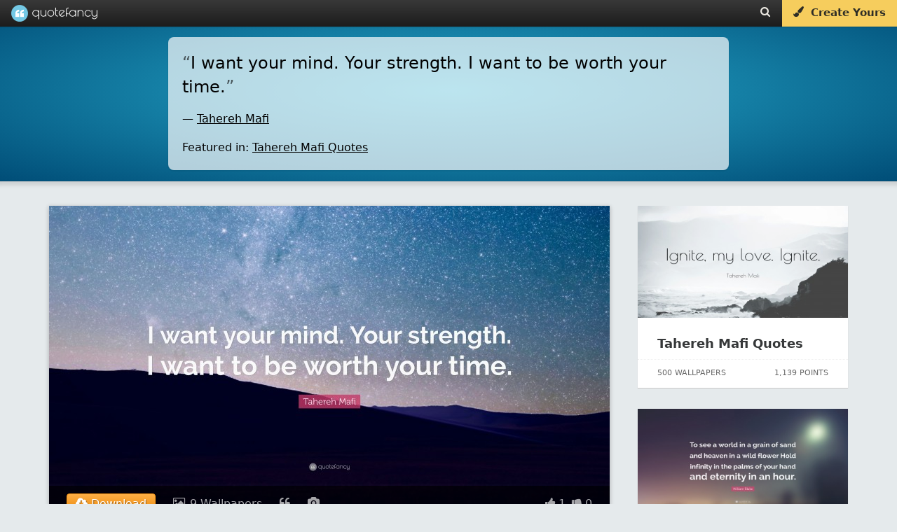

--- FILE ---
content_type: text/html; charset=UTF-8
request_url: https://quotefancy.com/quote/1617865/Tahereh-Mafi-I-want-your-mind-Your-strength-I-want-to-be-worth-your-time
body_size: 15908
content:
<!DOCTYPE html>
<html lang="en">
<head>
<title>Tahereh Mafi Quote: “I want your mind. Your strength. I want to be worth your time.”</title>
<meta name="description" content="“I want your mind. Your strength. I want to be worth your time.” — Quote by Tahereh Mafi"/>
<meta charset="UTF-8">
<meta name="viewport" content="width=device-width, initial-scale=1.0">
<meta http-equiv="Content-Security-Policy" content="block-all-mixed-content"/>
<meta name="robots" content="max-image-preview:large">
<!--[if gte IE 9]>
        <style type="text/css">
            .gradient {
                filter: none;
            }
        </style>
        <![endif]-->
<meta property="og:image" content="https://quotefancy.com/media/wallpaper/1600x900/1214263-Tahereh-Mafi-Quote-I-want-your-mind-Your-strength-I-want-to-be.jpg"/>
<meta property="og:title" content="Tahereh Mafi Quote: “I want your mind. Your strength. I want to be worth your time.”"/>
<meta property="og:url" content="https://quotefancy.com/quote/1617865/Tahereh-Mafi-I-want-your-mind-Your-strength-I-want-to-be-worth-your-time"/>
<meta property="og:description" content="“I want your mind. Your strength. I want to be worth your time.” — Quote by Tahereh Mafi"/>
<link rel="canonical" href="https://quotefancy.com/quote/1617865/Tahereh-Mafi-I-want-your-mind-Your-strength-I-want-to-be-worth-your-time"/>
<link rel="icon" type="image/png" href="https://quotefancy.com/frontend/img/icons/favicon-blue.png">
<style>body,html{margin:0;padding:0;height:100%;-moz-box-sizing:border-box;box-sizing:border-box;font-family:-apple-system,system-ui,BlinkMacSystemFont,"Segoe UI",Roboto,"Helvetica Neue",Arial,sans-serif;background-color:#e5eaec}.branding{width:100%;background:#383838;background:url([data-uri]);background:-moz-linear-gradient(top,#383838 0%,#1c1c1c 100%);background:-webkit-gradient(linear,left top,left bottom,color-stop(0%,#383838),color-stop(100%,#1c1c1c));background:-webkit-linear-gradient(top,#383838 0%,#1c1c1c 100%);background:-o-linear-gradient(top,#383838 0%,#1c1c1c 100%);background:-ms-linear-gradient(top,#383838 0%,#1c1c1c 100%);background:linear-gradient(to bottom,#383838 0%,#1c1c1c 100%);filter: progid:DXImageTransform.Microsoft.gradient( startColorstr='#383838', endColorstr='#1c1c1c',GradientType=0 );border:none;color:#ccc;font-family:'Poiret One';font-size:18px;position:fixed;top:0;left:0;z-index:9999;z-index:100002;font-weight:500;height:38px;box-shadow:0 0 0 1px rgba(0,0,0,.12) , 0 0 0 2px rgba(0,0,0,.02)}@media (min-width:2025px){.branding{font-size:27px;height:55px}}@media (min-width:2700px){.branding{font-size:36px;height:74px;box-shadow:0 0 0 2px rgba(0,0,0,.12) , 0 0 0 4px rgba(0,0,0,.02)}}.logo{padding-top:0;padding-bottom:4px;margin:0 0 0 20px;color:#fff;opacity:1;padding:0;text-shadow:1px 1px 1px rgba(0,0,0,.15);text-decoration:none;display:inline-block;color:#fff}.logo-image{background:url(https://quotefancy.com/frontend/img/logo/logo-lightblue-x1.png) no-repeat;display:inline-block;opacity:.96;height:24px;width:24px;vertical-align:middle;margin-top:7px;margin-top:6.5px}.logo-text{padding-top:5px;display:inline-block;vertical-align:top;font-size:20px}.logo:hover .logo-image{opacity:1}@media (min-width:2025px){.logo{padding-bottom:6px;margin:0 0 0 30px}.logo-image{background:url(https://quotefancy.com/frontend/img/logo/logo-lightblue-x1.5.png) no-repeat;height:36px;width:36px;margin-top:9px}.logo-text{padding-top:7px;font-size:30px}}@media (min-width:2700px){.logo{padding-bottom:8px;margin:0 0 0 40px;text-shadow:2px 2px 2px rgba(0,0,0,.15)}.logo-image{background:url(https://quotefancy.com/frontend/img/logo/logo-lightblue-x2.png) no-repeat;height:48px;width:48px;margin-top:13px}.logo-text{padding-top:10px;font-size:40px}}.logo:hover{opacity:1;cursor:pointer}.header-button{color:#ebe8e1;font-size:15px;padding:9px 16px 0 16px;height:29px;vertical-align:middle;text-decoration:none;display:inline-block;margin:0;float:left;transition:background .3s}@media (min-width:2025px){.header-button{font-size:21px;height:42px;padding:14px 24px 0 24px}}@media (min-width:2700px){.header-button{font-size:28px;height:58px;padding:16px 32px 0 32px}}.header-button:hover{color:#fff;text-shadow:0 1px 1px rgba(0,0,0,.1);background:rgba(255,255,255,.15)}@media (min-width:2700px){.header-button:hover{text-shadow:0 2px 2px rgba(0,0,0,.1)}}.nofade:hover{background:none;text-shadow:none}@media (max-width:520px){.nofade{display:none}}.header-buttons{margin-right:1px;height:35px;float:right;font-family:-apple-system,system-ui,BlinkMacSystemFont,"Segoe UI",Roboto,"Helvetica Neue",Arial,sans-serif}@media (max-width:398px){.header-buttons{display:none}}@media (min-width:2025px){.header-buttons{height:52px}}@media (min-width:2700px){.header-buttons{margin-right:2px;height:70px}}.cover-separator{background:-moz-linear-gradient(left,rgba(255,255,255,.1) 0%,rgba(255,255,255,.3) 30%,rgba(255,255,255,.3) 70%,rgba(255,255,255,.1) 100%);background:-webkit-gradient(linear,left top,right top,color-stop(0%,rgba(255,255,255,.1)),color-stop(30%,rgba(255,255,255,.3)),color-stop(70%,rgba(255,255,255,.3)),color-stop(100%,rgba(255,255,255,.1)));background:-webkit-linear-gradient(left,rgba(255,255,255,.1) 0%,rgba(255,255,255,.3) 30%,rgba(255,255,255,.3) 70%,rgba(255,255,255,.1) 100%);background:-o-linear-gradient(left,rgba(255,255,255,.1) 0%,rgba(255,255,255,.3) 30%,rgba(255,255,255,.3) 70%,rgba(255,255,255,.1) 100%);background:-ms-linear-gradient(left,rgba(255,255,255,.1) 0%,rgba(255,255,255,.3) 30%,rgba(255,255,255,.3) 70%,rgba(255,255,255,.1) 100%);background:linear-gradient(to right,rgba(255,255,255,.1) 0%,rgba(255,255,255,.3) 30%,rgba(255,255,255,.3) 70%,rgba(255,255,255,.1) 100%);filter: progid:DXImageTransform.Microsoft.gradient( startColorstr='#1affffff', endColorstr='#1affffff',GradientType=1 )}.curtain,.fullscreen-overlay,.cover,.stage{width:100%;height:100%;position:relative}.cover{background:#26aacc;background:url([data-uri]);background:-moz-radial-gradient(center,ellipse cover,#26aacc 0%,#004d77 100%);background:-webkit-gradient(radial,center center,0,center center,100%,color-stop(0%,#26aacc),color-stop(100%,#004d77));background:-webkit-radial-gradient(center,ellipse cover,#26aacc 0%,#004d77 100%);background:-o-radial-gradient(center,ellipse cover,#26aacc 0%,#004d77 100%);background:-ms-radial-gradient(center,ellipse cover,#26aacc 0%,#004d77 100%);background:radial-gradient(ellipse at center,#26aacc 0%,#004d77 100%);filter: progid:DXImageTransform.Microsoft.gradient( startColorstr='#26aacc', endColorstr='#004d77',GradientType=1 )}.homecover{height:640px;min-height:640px;transition:all .3s;z-index:1000;box-shadow:0 0 1px 0 rgba(0,0,0,.4) , 0 0 5px 6px rgba(0,0,0,.1)}@media (max-width:500px){.homecover{height:600px;min-height:600px}}@media (min-width:2025px){.homecover{height:960px;min-height:960px;box-shadow:0 0 1px 0 rgba(0,0,0,.4) , 0 0 7px 9px rgba(0,0,0,.1)}}@media (min-width:2700px){.homecover{height:1280px;min-height:1280px;box-shadow:0 0 2px 0 rgba(0,0,0,.4) , 0 0 10px 12px rgba(0,0,0,.1)}}.greypage{background-color:#e5eaec}.outer{display:table;height:100%;width:100%}.middle{display:table-cell;vertical-align:middle;text-align:center;color:#fff;font-family:-apple-system,system-ui,BlinkMacSystemFont,"Segoe UI",Roboto,"Helvetica Neue",Arial,sans-serif;font-weight:300;line-height:1.6;font-size:16px}@media (min-width:2025px){.middle{font-size:24px}}@media (min-width:2700px){.middle{font-size:32px}}.inner{margin-left:auto;margin-right:auto}.header-content{z-index:9999;position:relative}.header-content h1{color:#fff;font-family:-apple-system,system-ui,BlinkMacSystemFont,"Segoe UI",Roboto,"Helvetica Neue",Arial,sans-serif;margin:0 10%;display:inline-block;text-transform:none}.header-content h2{font-size:20px;color:#fff;font-family:-apple-system,system-ui,BlinkMacSystemFont,"Segoe UI",Roboto,"Helvetica Neue",Arial,sans-serif;font-weight:300;line-height:1.6;font-size:16px;text-transform:uppercase;opacity:.95;text-shadow:1px 1px 1px rgba(0,0,0,.65)}@media (min-width:2025px){.header-content h2{font-size:30px;font-size:24px}}@media (min-width:2700px){.header-content h2{font-size:40px;font-size:32px;text-shadow:2px 2px 2px rgba(0,0,0,.65)}}@media (max-width:880px){.pitch-display{display:none}.pitch{padding-left:20px}}@media (max-width:400px){.pitch{padding-left:11px;padding-left:11px!important}}@media (max-width:1100px){.showcase{width:420px;height:230px;padding-right:20px}}@media (max-width:370px){.homecover{}}.invite-email{background:#fff;border-radius:10px;border:none;padding:12px 15px;display:inline-block;text-decoration:none;font-weight:200;font-size:18px;color:#41557d;width:320px;text-align:center;box-shadow:inset 2px 2px 3px rgba(0,0,0,.15) , 0 0 0 1000px white inset}@media (min-width:2025px){.invite-email{border-radius:15px;padding:18px 21px;font-size:24px;width:480px;box-shadow:inset 3px 3px 4px rgba(0,0,0,.15) , 0 0 0 1500px white inset}}@media (min-width:2700px){.invite-email{border-radius:20px;padding:24px 30px;font-size:36px;width:640px;box-shadow:inset 4px 4px 6px rgba(0,0,0,.15) , 0 0 0 2000px white inset}}::-webkit-input-placeholder{color:#ccc;font-weight:200}:-moz-placeholder{color:#ccc;opacity:1;font-weight:200}::-moz-placeholder{color:#ccc;opacity:1;font-weight:200}:-ms-input-placeholder{color:#ccc;font-weight:200}.homepage-pitch-show{position:fixed;top:44px;right:20px;color:#000;font-size:24px;opacity:.25;cursor:pointer;z-index:10000;display:none}@media (min-width:2025px){.homepage-pitch-show{top:66px;right:30px;font-size:36px}}@media (min-width:2700px){.homepage-pitch-show{top:88px;right:40px;font-size:48px}}.homepage-pitch-hide{position:absolute;bottom:20px;right:20px;color:#fff;font-size:24px;opacity:.6;cursor:pointer;z-index:10000;text-shadow:0 1px 1px rgba(0,0,0,.2)}@media (max-width:600px){.homepage-pitch-hide{display:none}}@media (min-width:2025px){.homepage-pitch-hide{bottom:30px;right:30px;font-size:36px}}@media (min-width:2700px){.homepage-pitch-hide{bottom:40px;right:40px;font-size:48px;text-shadow:0 2px 2px rgba(0,0,0,.2)}}.homecover-hide{height:25px;min-height:25px}@media (min-width:2025px){.homecover-hide{height:37px;min-height:37px}}@media (min-width:2700px){.homecover-hide{height:50px;min-height:50px}}.homecover-hide table,.homecover-hide .homepage-pitch-hide{display:none}.available-for{opacity:.8;font-size:9px;padding-left:80px;padding-top:6px;font-family:-apple-system,system-ui,BlinkMacSystemFont,"Segoe UI",Roboto,"Helvetica Neue",Arial,sans-serif}@media (min-width:2025px){.available-for{font-size:13px;padding-left:120px;padding-top:9px}}@media (min-width:2700px){.available-for{font-size:18px;padding-left:160px;padding-top:12px}}.pitch{padding-bottom:26px;padding-left:10px}@media (max-width:500px){.pitch{padding-bottom:16px}}@media (min-width:2025px){.pitch{padding-bottom:40px;padding-left:15px}}@media (min-width:2700px){.pitch{padding-bottom:54px;padding-left:20px}}.pitch p{text-shadow:1px 1px 1px rgba(0,0,0,.6);color:#fff}@media (min-width:2700px){.pitch p{text-shadow:2px 2px 2px rgba(0,0,0,.6)}}.pitch strong{font-weight:bold}.stage table{margin:39px auto 0 auto}@media (max-width:500px){.stage table{margin-top:20px}}@media (min-width:2025px){.stage table{margin:60px auto 0 auto}}@media (min-width:2700px){.stage table{margin:80px auto 0 auto}}.stage table h2{text-transform:none;font-weight:bold;opacity:1;padding-top:0;margin-top:0;font-size:28px;line-height:28px}@media (min-width:2025px){.stage table h2{font-size:42px}}@media (min-width:2700px){.stage table h2{font-size:56px}}.stage table td{text-align:left;vertical-align:bottom}.stage table td p{opacity:.85}.dl-button{background:#f8db84;border-radius:10px;padding:5px 30px;display:inline-block;opacity:1;text-decoration:none;font-size:24px;color:#41557d;background:#f6cd5d;margin-top:6px;transition:background .2s , color .2s;text-align:center;width:290px;-webkit-border-radius:10px;-moz-border-radius:10px;border-radius:10px;text-decoration:none;cursor:pointer}@media (min-width:2025px){.dl-button{border-radius:15px;padding:7px 45px;font-size:36px;margin-top:9px;width:435px;-webkit-border-radius:15px;-moz-border-radius:15px;border-radius:15px}}@media (min-width:2700px){.dl-button{border-radius:20px;padding:10px 60px;font-size:48px;margin-top:12px;width:580px;-webkit-border-radius:20px;-moz-border-radius:20px;border-radius:20px}}.dl-button:hover{background:rgba(255,255,255,.35);color:#fff;background:#f3be2d;text-shadow:none}.post-grid{min-height:300px;width:1320px;margin-left:auto;margin-right:auto;margin-top:60px}@media (max-width:500px){.post-grid{margin-top:24px}}@media (max-width:369px){.post-grid{margin-top:50px}}@media (min-width:2025px){.post-grid{min-height:450px;width:1980px;margin-top:90px}}@media (min-width:2700px){.post-grid{min-height:600px;width:2640px;margin-top:120px}}.post-grid-collection{margin-top:40px}@media (min-width:2025px){.post-grid-collection{margin-top:60px}}@media (min-width:2700px){.post-grid-collection{margin-top:80px}}@media (max-width:1349px){.post-grid{width:990px}}@media (max-width:1014px){.post-grid{width:660px}}@media (max-width:700px){.post-grid{width:330px}}@media (max-width:330px){.post-grid{width:300px}}.gridblock{position:relative;background-color:#fff;width:300px;height:340px;margin:15px;float:left;transition:all .2s;box-shadow:0 1px 1px 0 #ccc}.recommended-post{position:relative;background-color:#fff;width:300px;height:260px;margin-bottom:30px;float:left;transition:all .2s;box-shadow:0 1px 1px 0 #ccc}@media (max-width:320px){.gridblock{margin-right:0;margin-left:0}}@media (min-width:2025px){.gridblock{width:450px;height:510px;margin:22px}}@media (min-width:2700px){.gridblock{width:600px;height:680px;margin:30px;box-shadow:0 2px 2px 0 #ccc}}.gridblock-title{padding:18px 24px;padding:22px 28px}.recommended-post-title{padding:18px 24px;padding:22px 28px}@media (min-width:2025px){.gridblock-title{padding:27px 36px;padding:33px 36px}}@media (min-width:2700px){.gridblock-title{padding:36px 48px;padding:44px 48px}}.gridblock-title a{font-family:-apple-system,system-ui,BlinkMacSystemFont,"Segoe UI",Roboto,"Helvetica Neue",Arial,sans-serif;font-size:18px;font-weight:600;color:#000;color:#363839;text-decoration:none;transition:color .5s}.recommended-post-title a{font-family:-apple-system,system-ui,BlinkMacSystemFont,"Segoe UI",Roboto,"Helvetica Neue",Arial,sans-serif;font-size:18px;font-weight:600;color:#000;color:#363839;text-decoration:none;transition:color .5s}@media (min-width:2025px){.gridblock-title a{font-size:27px}}@media (min-width:2700px){.gridblock-title a{font-size:36px}}.gridblock-title a:hover{text-decoration:underline;color:#000}.recommended-post-title a:hover{text-decoration:underline;color:#000}.gridblock img{width:300px;height:160px;opacity:.92;transition:all .3s;margin:0}.recommended-post img{width:300px;height:160px;opacity:.92;transition:all .3s;margin:0}@media (min-width:2025px){.gridblock img{width:450px;height:240px}}@media (min-width:2700px){.gridblock img{width:600px;height:320px}}.gridblock:hover img{opacity:1}.recommended-post:hover img{opacity:1}.gridblock-footer{position:absolute;bottom:0;left:0;width:300px;height:40px;border-top:1px dotted rgba(0,0,0,.06);font-size:11px;color:#666}.recommended-post-footer{position:absolute;bottom:0;left:0;width:300px;height:40px;border-top:1px dotted rgba(0,0,0,.06);font-size:11px;color:#666}@media (min-width:2025px){.gridblock-footer{width:450px;height:60px;font-size:16px}}@media (min-width:2700px){.gridblock-footer{width:600px;height:80px;border-top:2px dotted rgba(0,0,0,.06);font-size:22px}}.gridblock-contributions{float:left;padding:6px 8px;padding-left:22px;margin:6px}.recommended-post-contributions{float:left;padding:6px 8px;padding-left:22px;margin:6px}@media (min-width:2025px){.gridblock-contributions{padding:9px 12px;padding-left:33px;margin:9px}}@media (min-width:2700px){.gridblock-contributions{padding:12px 16px;padding-left:44px;margin:12px}}.gridblock-tags{position:absolute;bottom:44px;left:0;padding:0 28px 12px 28px;width:252px}.recommended-post-tags{position:absolute;bottom:44px;left:0;padding:0 28px 12px 28px;width:252px}@media (min-width:2025px){.gridblock-tags{bottom:66px;padding:0 42px 18px 42px;width:378px}}@media (min-width:2700px){.gridblock-tags{bottom:88px;padding:0 56px 24px 56px;width:504px}}.gridblock-tags a{text-decoration:none;border-radius:2px;color:#18738d;background:#eee;margin-right:1px;transition:background .3s;padding:4px 5px;font-weight:normal;font-size:9px}.recommended-post-tags a{text-decoration:none;border-radius:2px;color:#fff;background:#209cbf;margin-right:1px;transition:background .3s;padding:4px 5px;font-weight:normal;font-size:9px}@media (min-width:2025px){.gridblock-tags a{border-radius:3px;margin-right:1px;padding:6px 7px;font-size:13px}}@media (min-width:2700px){.gridblock-tags a{border-radius:4px;margin-right:2px;padding:8px 10px;font-size:18px}}.gridblock-tags a:hover{background:#198baf;color:#fff}.recommended-post-tags a:hover{background:#198baf;color:#fff}.gridblock-votes{float:right;padding:6px 8px;padding-right:22px;margin:6px}.recommended-post-votes{float:right;padding:6px 8px;padding-right:22px;margin:6px}@media (min-width:2025px){.gridblock-votes{padding:9px 12px;padding-right:33px;margin:9px}}@media (min-width:2700px){.gridblock-votes{padding:12px 16px;padding-right:44px;margin:12px}}.loadmore{width:400px;margin-left:auto;margin-right:auto;margin-top:26px;margin-bottom:26px;text-align:center;-moz-box-shadow:inset 0 1px 0 0 #fff;-webkit-box-shadow:inset 0 1px 0 0 #fff;box-shadow:inset 0 1px 0 0 #fff;background:-webkit-gradient(linear,left top,left bottom,color-stop(.05,#f9f9f9),color-stop(1,#e9e9e9));background:-moz-linear-gradient(top,#f9f9f9 5%,#e9e9e9 100%);background:-webkit-linear-gradient(top,#f9f9f9 5%,#e9e9e9 100%);background:-o-linear-gradient(top,#f9f9f9 5%,#e9e9e9 100%);background:-ms-linear-gradient(top,#f9f9f9 5%,#e9e9e9 100%);background:linear-gradient(to bottom,#f9f9f9 5%,#e9e9e9 100%);filter:progid:DXImageTransform.Microsoft.gradient(startColorstr='#f9f9f9', endColorstr='#e9e9e9',GradientType=0);background-color:#f9f9f9;-moz-border-radius:6px;-webkit-border-radius:6px;border-radius:6px;border:1px solid #dcdcdc;cursor:pointer;color:#666;font-family:-apple-system,system-ui,BlinkMacSystemFont,"Segoe UI",Roboto,"Helvetica Neue",Arial,sans-serif;font-size:15px;font-weight:bold;padding:14px 30px;text-decoration:none;text-shadow:0 1px 0 #fff}@media (min-width:2025px){.loadmore{width:600px;margin-top:39px;margin-bottom:39px;-moz-border-radius:9px;-webkit-border-radius:9px;border-radius:9px;font-size:22px;padding:36px 45px}}@media (min-width:2700px){.loadmore{width:800px;margin-top:52px;margin-bottom:52px;-moz-box-shadow:inset 0 2px 0 0 #fff;-webkit-box-shadow:inset 0 2px 0 0 #fff;box-shadow:inset 0 2px 0 0 #fff;-moz-border-radius:12px;-webkit-border-radius:12px;border-radius:12px;border:2px solid #dcdcdc;font-size:30px;padding:28px 60px;text-shadow:0 2px 0 #fff}}@media (max-width:700px){.loadmore{width:200px}}.loadmore:hover{background:-webkit-gradient(linear,left top,left bottom,color-stop(.05,#e9e9e9),color-stop(1,#f9f9f9));background:-moz-linear-gradient(top,#e9e9e9 5%,#f9f9f9 100%);background:-webkit-linear-gradient(top,#e9e9e9 5%,#f9f9f9 100%);background:-o-linear-gradient(top,#e9e9e9 5%,#f9f9f9 100%);background:-ms-linear-gradient(top,#e9e9e9 5%,#f9f9f9 100%);background:linear-gradient(to bottom,#e9e9e9 5%,#f9f9f9 100%);filter:progid:DXImageTransform.Microsoft.gradient(startColorstr='#e9e9e9', endColorstr='#f9f9f9',GradientType=0);background-color:#e9e9e9}.loadmore:active{position:relative;top:1px}@media (min-width:2700px){.loadmore:active{top:2px}}.footer{width:100%;padding:20px 0 15px 0;background:#000;margin-top:60px;z-index:1000;position:relative}@media (min-width:2025px){.footer{padding:30px 0 22px 0;margin-top:90px}}@media (min-width:2700px){.footer{padding:40px 0 30px 0;margin-top:120px}}.footer .socials{font-size:18px;color:#fff;text-align:center}@media (min-width:2025px){.footer .socials{font-size:27px}}@media (min-width:2700px){.footer .socials{font-size:36px}}.footer .socials a{color:#fff;background:rgba(255,255,255,.2);display:inline-block;border-radius:60px;width:60px;height:60px;margin-left:6px;transition:all .3s}@media (min-width:2025px){.footer .socials a{border-radius:90px;width:90px;height:90px;margin-left:9px}}@media (min-width:2700px){.footer .socials a{border-radius:120px;width:120px;height:120px;margin-left:12px}}.footer .socials a:hover{background:rgba(255,255,255,1);color:#000}.footer .socials i{font-size:28px;margin-top:18px}@media (min-width:2025px){.footer .socials i{font-size:42px;margin-top:27px}}@media (min-width:2700px){.footer .socials i{font-size:56px;margin-top:36px}}.footer .email{text-align:center;font-family:-apple-system,system-ui,BlinkMacSystemFont,"Segoe UI",Roboto,"Helvetica Neue",Arial,sans-serif;font-size:11px;margin-top:30px}@media (min-width:2025px){.footer .email{font-size:16px;margin-top:45px}}@media (min-width:2700px){.footer .email{font-size:22px;margin-top:60px}}.footer .email a{text-decoration:none;color:#ffca11;opacity:.9}.footer .email a:hover{text-decoration:underline;opacity:1}.footer .copyright{text-align:center;color:#ccc;color:rgba(255,255,255,.5);font-family:-apple-system,system-ui,BlinkMacSystemFont,"Segoe UI",Roboto,"Helvetica Neue",Arial,sans-serif;font-size:12px;padding:20px}.footer .i-letter{display:inline-block;padding:17px 23px;margin:4px}.copyright-first{padding-bottom:0;padding-bottom:0!important}.copyright-last{padding-top:0;padding-top:0!important;padding-bottom:60px;padding-bottom:60px!important}@media (min-width:2025px){.footer .copyright{font-size:16px}}@media (min-width:2700px){.footer .copyright{font-size:22px}}.ad{text-align:center}.logo-combined{display:inline-block;width:123px;height:100%;background-image:url(https://quotefancy.com/frontend/img/logo/combined/quotefancy-logo-x1-lossy.png);background-repeat:no-repeat;background-size:123px 24px;background-position:center center;margin:0 0 0 16px}@media only screen and (-webkit-min-device-pixel-ratio: 1.2),
@media only screen and (-moz-min-device-pixel-ratio: 1.2),
@media only screen and (-o-min-device-pixel-ratio: 1.2),
@media only screen and (min-device-pixel-ratio: 1.2) {
    .logo-combined {
        background-image: url("https://quotefancy.com/frontend/img/logo/combined/quotefancy-logo-x2-lossy.png");
    }
}@media (min-width:2025px){.logo-combined{width:185px;background-size:184.5px 36px;background-image:url(https://quotefancy.com/frontend/img/logo/combined/quotefancy-logo-x2-lossy.png);margin:0 0 0 24px}}@media (min-width:2700px){.logo-combined{width:246px;background-size:246px 48px;background-image:url(https://quotefancy.com/frontend/img/logo/combined/quotefancy-logo-x2-lossy.png);margin:0 0 0 32px}}[data-freestar-ad]{display:flex;align-items:center;justify-content:center}[data-freestar-ad*="__728x90"],[data-freestar-ad*="__970x90"]{height:90px}[data-freestar-ad*="__300x250"],[data-freestar-ad*="__970x250"]{height:250px}[data-freestar-ad*="__160x600"],[data-freestar-ad*="__300x600"]{height:600px}[data-freestar-ad*="__300x1050"]{height:1050px}@media only screen and (min-device-width:320px) and (max-device-width:768px){[data-freestar-ad*="__300x50"],[data-freestar-ad*="__320x50"]{height:50px}[data-freestar-ad*="__468x60"]{height:60px}[data-freestar-ad*="__300x100"],[data-freestar-ad*="__320x100"]{height:100px}[data-freestar-ad*="__336x280"]{height:280px}}.hud-icon{color:#fff;font-size:24px;cursor:pointer;padding:0;margin:0}@media (min-width:2025px){.hud-icon{font-size:36px}}@media (min-width:2700px){.hud-icon{font-size:48px}}.hud-icon:hover{opacity:1;color:#ffca11;text-shadow:1px 1px 1px rgba(0,0,0,.3)}@media (min-width:2700px){.hud-icon:hover{text-shadow:2px 2px 2px rgba(0,0,0,.3)}}.upvote{font-size:16px;padding-left:8px}@media (min-width:2025px){.upvote{font-size:24px;padding-left:12px}}@media (min-width:2700px){.upvote{font-size:32px;padding-left:16px}}.downvote{font-size:16px;padding-left:4px}@media (min-width:2025px){.downvote{font-size:24px;padding-left:6px}}@media (min-width:2700px){.downvote{font-size:32px;padding-left:8px}}.points{font-family:-apple-system,system-ui,BlinkMacSystemFont,"Segoe UI",Roboto,"Helvetica Neue",Arial,sans-serif;font-size:16px;color:#fff;text-shadow:1px 1px 1px rgba(0,0,0,.004);margin:0}@media (min-width:2025px){.points{font-size:24px}}@media (min-width:2700px){.points{font-size:32px;text-shadow:2px 2px 2px rgba(0,0,0,.004)}}.hud-right p{display:inline-block}.hud{position:absolute;bottom:0;left:0;width:100%;z-index:9997;background:rgba(0,0,0,.6);transition:background .6s;width:64%;margin:0 18%;box-shadow:0 0 0 3px rgba(255,255,255,.01);display:none}#cover_hud{background:rgba(0,0,0,.4)}#cover_hud:hover{background:rgba(0,0,0,.6)}.hud-right{display:block;float:left;z-index:9998;padding-left:20px;float:right;padding-right:25px}@media (min-width:2025px){.hud-right{padding-left:30px;padding-right:37px}}@media (min-width:2700px){.hud-right{padding-left:40px;padding-right:50px}}.hud_item{opacity:.65;color:#fff;font-size:16px;cursor:pointer;padding-top:16px;padding-bottom:16px;display:block;float:left;padding-left:25px}@media (min-width:2025px){.hud_item{font-size:24px;padding-top:24px;padding-bottom:24px;padding-left:37px}}@media (min-width:2700px){.hud_item{font-size:32px;padding-top:32px;padding-bottom:32px;padding-left:50px}}.hud_item:hover{opacity:1}.hud_item a{color:#fff;text-decoration:none;padding-left:2px}@media (min-width:2025px){.hud_item a{padding-left:3px}}@media (min-width:2700px){.hud_item a{padding-left:4px}}.hud_item:hover a{opacity:1;color:#ffca11;text-decoration:underline}.hud_item a:hover{color:#ffca11;text-decoration:underline}.hud_item .upvoted i{color:#ffca11}.hud_item .downvoted i{color:#ffca11}.hud:hover{background:rgba(0,0,0,.9)}.hud_download{opacity:1;color:#fff;font-size:16px;cursor:pointer;padding-top:11px;padding-bottom:2px;display:block;float:left;padding-left:25px}@media (min-width:2025px){.hud_download{font-size:24px;padding-top:16px;padding-bottom:3px;padding-left:37px}}@media (min-width:2700px){.hud_download{font-size:32px;padding-top:22px;padding-bottom:4px;padding-left:50px}}.hud_download a,.hud_download:hover a,.hud_download:hover i{text-decoration:none;color:#fff;outline:0}.dl-wrapper{border-radius:4px;padding:0;color:#fff;text-shadow:1px 1px 1px rgba(0,0,0,.4);border:1px solid #ff9913;background-color:#ffaf46;background-image:-webkit-gradient(linear,left top,left bottom,from(#ffaf46),to(#e78404));background-image:-webkit-linear-gradient(top,#ffaf46,#e78404);background-image:-moz-linear-gradient(top,#ffaf46,#e78404);background-image:-ms-linear-gradient(top,#ffaf46,#e78404);background-image:-o-linear-gradient(top,#ffaf46,#e78404);background-image:linear-gradient(to bottom,#ffaf46,#e78404);filter:progid:DXImageTransform.Microsoft.gradient(GradientType=0,startColorstr=#ffaf46, endColorstr=#e78404)}.dl-wrapper a{padding:4px 12px;display:block}@media (min-width:2025px){.dl-wrapper{border-radius:6px}.dl-wrapper a{padding:6px 18px}}@media (min-width:2700px){.dl-wrapper{border-radius:8px;text-shadow:2px 2px 2px rgba(0,0,0,.4);border:2px solid #ff9913}.dl-wrapper a{padding:8px 24px}}.hud_download:hover .dl-wrapper{border:1px solid #ffad41;background-color:#ffc579;background-image:-webkit-gradient(linear,left top,left bottom,from(#ffc579),to(#fb9d23));background-image:-webkit-linear-gradient(top,#ffc579,#fb9d23);background-image:-moz-linear-gradient(top,#ffc579,#fb9d23);background-image:-ms-linear-gradient(top,#ffc579,#fb9d23);background-image:-o-linear-gradient(top,#ffc579,#fb9d23);background-image:linear-gradient(to bottom,#ffc579,#fb9d23);filter:progid:DXImageTransform.Microsoft.gradient(GradientType=0,startColorstr=#ffc579, endColorstr=#fb9d23)}@media (min-width:2700px){.hud_download:hover .dl-wrapper{border:2px solid #ffad41}}.hide{display:none;visibility:hidden}.overlay-close{position:absolute;bottom:30px;left:30px;z-index:100002;color:#fff;opacity:.86;cursor:pointer;padding:6px}@media (min-width:2025px){.overlay-close{bottom:45px;left:45px;padding:9px}}@media (min-width:2700px){.overlay-close{bottom:60px;left:60px;padding:12px}}.overlay-close span{font-size:11px;padding:9px;display:block;float:right}@media (min-width:2025px){.overlay-close span{font-size:16px;padding:13px}}@media (min-width:2700px){.overlay-close span{font-size:22px;padding:18px}}.overlay-close:hover span{text-decoration:underline}.overlay-close i{font-size:34px;display:block;float:left}@media (min-width:2025px){.overlay-close i{font-size:51px}}@media (min-width:2700px){.overlay-close i{font-size:68px}}.overlay-close:hover{opacity:1}.overlay-close a{color:#fff;text-decoration:none;text-transform:uppercase}.overlay-close:hover a{color:#ffca11}.quote_text_overlay,.comments_overlay{background:#fff;border-radius:6px;box-shadow:0 0 10px rgba(0,0,0,.3);background-color:#fff;max-width:80%;max-height:90%;border:1px solid #e3e3e3}@media (min-width:2025px){.quote_text_overlay,.comments_overlay{border-radius:9px;box-shadow:0 0 15px rgba(0,0,0,.3)}}@media (min-width:2700px){.quote_text_overlay,.comments_overlay{border-radius:12px;box-shadow:0 0 20px rgba(0,0,0,.3);border:2px solid #e3e3e3}}#quote_text_overlay,#comments_overlay{-ms-transform:scale(.6);-webkit-transform:scale(.6);transform:scale(.6)}.popup_visible #quote_text_overlay,.popup_visible #comments_overlay{-ms-transform:scale(1);-webkit-transform:scale(1);transform:scale(1)}.quote_header{color:#ccc;padding:26px 26px 8px 26px;font-family:-apple-system,system-ui,BlinkMacSystemFont,"Segoe UI",Roboto,"Helvetica Neue",Arial,sans-serif;font-size:12px;font-weight:bold}@media (min-width:2025px){.quote_header{padding:39px 39px 12px 39px;font-size:18px}}@media (min-width:2700px){.quote_header{padding:52px 52px 16px 52px;font-size:24px}}.quote_text{font-family:-apple-system,system-ui,BlinkMacSystemFont,"Segoe UI",Roboto,"Helvetica Neue",Arial,sans-serif;font-size:17.5px;color:#000;line-height:1.42857143}@media (min-width:2025px){.quote_text{font-size:26px}}@media (min-width:2700px){.quote_text{font-size:35px}}.quote_author{font-family:-apple-system,system-ui,BlinkMacSystemFont,"Segoe UI",Roboto,"Helvetica Neue",Arial,sans-serif;font-size:14px;color:#999;margin-top:16px}@media (min-width:2025px){.quote_author{font-size:31px;margin-top:24px}}@media (min-width:2700px){.quote_author{font-size:28px;margin-top:32px}}.quote_wrapper{margin:0 26px 26px 26px;padding-left:20px;border-left:5px solid #eee}@media (min-width:2025px){.quote_wrapper{margin:0 39px 39px 39px;padding-left:30px;border-left:7px solid #eee}}@media (min-width:2700px){.quote_wrapper{margin:0 52px 52px 52px;padding-left:40px;border-left:10px solid #eee}}.feed_wrapper{margin:6px;padding-right:10px;height:500px;min-width:480px;overflow-y:auto}@media (min-width:2025px){.feed_wrapper{margin:9px;padding-right:15px;height:750px;min-width:720px}}@media (min-width:2700px){.feed_wrapper{margin:12px;padding-right:20px;height:1000px;min-width:960px}}.quote_controls{padding:12px 26px;background-color:#f5f5f5;margin-bottom:2px}@media (min-width:2025px){.quote_controls{padding:18px 39px;margin-bottom:3px}}@media (min-width:2700px){.quote_controls{padding:24px 52px;margin-bottom:4px}}.overlay-btn{color:#333;background-color:#fff;border:1px solid #ccc;margin-right:2px;border-radius:3px;padding:6px 10px 6px 10px;display:inline-block;cursor:pointer;font-size:12px}@media (min-width:2025px){.overlay-btn{margin-right:3px;border-radius:4px;padding:9px 15px 9px 15px;font-size:18px}}@media (min-width:2700px){.overlay-btn{border:2px solid #ccc;margin-right:4px;border-radius:6px;padding:12px 20px 12px 20px;font-size:24px}}.overlay-btn:hover{background-color:#ededed}.showmenu{z-index:100002;position:fixed;background-color:#fff;border:1px solid #cbcbcb;display:block;margin:0;list-style-type:none;list-style:none;font-size:10pt;font-family:-apple-system,system-ui,BlinkMacSystemFont,"Segoe UI",Roboto,"Helvetica Neue",Arial,sans-serif;box-shadow:3px 4px 1px rgba(0,0,0,.4)}@media (min-width:2025px){.showmenu{font-size:15pt;box-shadow:4px 6px 1px rgba(0,0,0,.4)}}@media (min-width:2700px){.showmenu{border:2px solid #cbcbcb;font-size:20pt;box-shadow:6px 8px 2px rgba(0,0,0,.4)}}.hidemenu{display:none}.showmenu ul{list-style:none;padding:3px 0;margin:0}@media (min-width:2025px){.showmenu ul{padding:4px 0}}@media (min-width:2700px){.showmenu ul{padding:6px 0}}.showmenu li{list-style:none;padding:0;margin:0}.showmenu i{display:inline-block;width:22px}@media (min-width:2025px){.showmenu i{width:33px}}@media (min-width:2700px){.showmenu i{width:44px}}.showmenu a{border:0!important;text-decoration:none;color:#000;padding:5px 24px 5px 8px;display:block;cursor:default}@media (min-width:2025px){.showmenu a{padding:7px 36px 7px 12px}}@media (min-width:2700px){.showmenu a{padding:10px 48px 10px 16px}}.showmenu .separator{width:100%;margin:6px 0;padding:0;border-top:1px solid #ebebeb;display:block}@media (min-width:2025px){.showmenu .separator{margin:9px 0}}@media (min-width:2700px){.showmenu .separator{margin:12px 0;border-top:2px solid #ebebeb}}.showmenu a:hover{color:#fff;text-decoration:none;background-color:#278bfa}.wallpaper{width:100%;position:relative}.wallpaper .frame{width:100%;margin-top:37px;position:relative}@media (min-width:2025px){.wallpaper .frame{margin-top:55px}}@media (min-width:2700px){.wallpaper .frame{}}.frame img{position:absolute;margin:auto;top:0;left:0;right:0;bottom:0;box-shadow:0 2px 6px 1px rgba(0,0,0,.2)}@media (min-width:2025px){.frame img{box-shadow:0 3px 9px 1px rgba(0,0,0,.2)}}@media (min-width:2700px){.frame img{box-shadow:0 4px 12px 2px rgba(0,0,0,.2)}}.frame .controls{width:800px;max-width:100%;height:50px;position:absolute;margin:auto;left:0;right:0;bottom:25px;display:block;border-radius:0}@media (min-width:2025px){.frame .controls{width:1200px;height:75px;bottom:38px}}@media (min-width:2700px){.frame .controls{width:1600px;height:100px;bottom:50px}}@media (min-width:320px){.wallpaper .frame img{width:320px;height:180px}.frame{height:200px}.wallpaper{height:200px}}@media (min-width:360px){.wallpaper .frame img{width:360px;height:202px}.frame{height:220px}.wallpaper{height:220px}}@media (min-width:375px){.wallpaper .frame img{width:375px;height:210px}.frame{height:221px}.wallpaper{height:221px}}@media (min-width:411px){.wallpaper .frame img{width:411px;height:231px}.frame{height:254px}.wallpaper{height:254px}}@media (min-width:414px){.wallpaper .frame img{width:414px;height:232px}.frame{height:256px}.wallpaper{height:256px}}@media (min-width:540px){.wallpaper .frame img{width:540px;height:303px}.frame{height:334px}.wallpaper{height:334px}}@media (min-width:768px){.wallpaper .frame img{width:768px;height:432px}.frame{height:474px}.wallpaper{height:474px}}@media (max-width:800px){.wallpaper .frame img{width: calc(100vw * 1);height: calc(100vw / 16 * 9)}.frame{height: calc(100vw / 16 * 9 * 1.1);margin-top:0;margin-top:0!important}.wallpaper{height: calc(100vw / 16 * 9 * 1.1);margin-top:20px;margin-top:10px}}@media (min-width:800px){.wallpaper .frame img{width:800px;height:450px}.frame{height:500px;margin-top:0;margin-top:0!important}.wallpaper{height:500px;margin-top:20px;margin-top:10px}}@media (min-width:2025px){.wallpaper .frame img{width:1200px;height:675px}.frame{height:750px;margin-top:0;margin-top:0!important}.wallpaper{height:750px;margin-top:30px;margin-top:15px}}@media (min-width:2700px){.wallpaper .frame img{width:1600px;height:900px}.frame{height:1000px;margin-top:0;margin-top:0!important}.wallpaper{height:1000px;margin-top:40px;margin-top:20px}}.wallpaper.ad{height:auto;text-align:center;padding-top:20px;padding-bottom:0}@media (min-width:2025px){.wallpaper.ad{padding-top:30px;padding-bottom:0}}@media (min-width:2700px){.wallpaper.ad{padding-top:10px;padding-bottom:0}}.split-container{width:1140px;margin:0 auto;position:relative}.sticky-ad2-container{height:1200px}.split-left{float:left;width:800px}.split-right{float:right;position:relative;width:300px;padding-top:35px;min-height:600px}.sticky-halfpage{width:300px;min-height:600px}.sticky-halfpage-2{width:300px;min-height:600px}.sticky-halfpage-3{width:300px;min-height:600px}.sticky-ad-divider{clear:both;width:300px;height:26px}@media (min-width:2025px){.split-container{width:1710px}.split-left{width:1200px}.split-right{padding-top:52px}}@media (min-width:2700px){.split-container{width:2280px}.split-left{width:1600px}.split-right{padding-top:70px}}@media (max-width:1140px){.split-container{width:800px}.split-right{width:0;min-height:0}.sticky-ad2-container{height:0}.sticky-halfpage{width:0;min-height:0}.sticky-halfpage-2{width:0;min-height:0}.sticky-halfpage-3{width:0;min-height:0}.sticky-ad-divider{display:none}.recommended-post{display:none}}.q-container{text-align:center;margin-top:20px;margin-top:10px}.quote-p{font-family:-apple-system,system-ui,BlinkMacSystemFont,"Segoe UI",Roboto,"Helvetica Neue",Arial,sans-serif;font-size:18px;color:#000;color:#666}.quote-a{color:#000;text-decoration:none}.author-p{font-family:-apple-system,system-ui,BlinkMacSystemFont,"Segoe UI",Roboto,"Helvetica Neue",Arial,sans-serif;font-size:14px;color:#000}.author-p a{color:#000}.author-p a:hover{color:#000}.q-wrapper{border-left:5px solid #eee;display:inline-block;width:744px;background-color:#fff;text-align:left;padding:25px;overflow:hidden}@media (min-width:320px){.q-wrapper{width:270px}}@media (min-width:360px){.q-wrapper{width:310px}}@media (min-width:375px){.q-wrapper{width:325px}}@media (min-width:411px){.q-wrapper{width:361px}}@media (min-width:414px){.q-wrapper{width:364px}}@media (min-width:540px){.q-wrapper{width:490px}}@media (min-width:768px){.q-wrapper{width:718px}}@media (min-width:800px){.q-wrapper{width:745px}}@media (max-width:800px){.q-wrapper{width:100%;width:calc(100vw - 50px)}}@media (min-width:2025px){.q-container{margin-top:15px}.quote-p{font-size:26px}.author-p{font-size:21px}.q-wrapper{border-left:8px solid #eee;max-width:1200px;padding:37px;width:1117px}}@media (min-width:2700px){.q-container{margin-top:20px}.quote-p{font-size:35px}.author-p{font-size:28px}.q-wrapper{border-left:10px solid #eee;max-width:1600px;padding:50px;width:1490px}}@media (max-width:800px){.q-wrapper{border-left:none;border-left:none!important}}.tooltipster-default{border-radius:12px;border:2px solid #000;background:#4c4c4c;color:#fff}@media (min-width:2025px){.tooltipster-default{border-radius:18px;border:3px solid #000}}@media (min-width:2700px){.tooltipster-default{border-radius:24px;border:4px solid #000}}.tooltipster-default .tooltipster-content{font-family:-apple-system,system-ui,BlinkMacSystemFont,"Segoe UI",Roboto,"Helvetica Neue",Arial,sans-serif;font-size:14px;line-height:16px;padding:10px 20px;overflow:hidden}@media (min-width:2025px){.tooltipster-default .tooltipster-content{font-size:21px;line-height:24px;padding:22px 30px}}@media (min-width:2700px){.tooltipster-default .tooltipster-content{font-size:28px;line-height:32px;padding:30px 40px}}.tooltipster-default .tooltipster-arrow .tooltipster-arrow-border{}.tooltipster-icon{cursor:help;margin-left:4px}@media (min-width:2025px){.tooltipster-icon{margin-left:6px}}@media (min-width:2700px){.tooltipster-icon{margin-left:8px}}.tooltipster-base{padding:0;font-size:0;line-height:0;position:absolute;left:0;top:0;z-index:9999999;pointer-events:none;width:auto;overflow:visible}.tooltipster-base .tooltipster-content{overflow:hidden}.tooltipster-arrow{display:block;text-align:center;width:100%;height:100%;position:absolute;top:0;left:0;z-index:-1}.tooltipster-arrow span,.tooltipster-arrow-border{display:block;width:0;height:0;position:absolute}.tooltipster-arrow-top span,.tooltipster-arrow-top-right span,.tooltipster-arrow-top-left span{border-left:8px solid transparent!important;border-right:8px solid transparent!important;border-top:8px solid;bottom:-7px}@media (min-width:2700px){.tooltipster-arrow-top span,.tooltipster-arrow-top-right span,.tooltipster-arrow-top-left span{border-left:16px solid transparent!important;border-right:16px solid transparent!important;border-top:16px solid;bottom:-14px}}.tooltipster-arrow-top .tooltipster-arrow-border,.tooltipster-arrow-top-right .tooltipster-arrow-border,.tooltipster-arrow-top-left .tooltipster-arrow-border{border-left:9px solid transparent!important;border-right:9px solid transparent!important;border-top:9px solid;bottom:-7px}@media (min-width:2700px){.tooltipster-arrow-top .tooltipster-arrow-border,.tooltipster-arrow-top-right .tooltipster-arrow-border,.tooltipster-arrow-top-left .tooltipster-arrow-border{border-left:18px solid transparent!important;border-right:18px solid transparent!important;border-top:18px solid;bottom:-14px}}.tooltipster-arrow-bottom span,.tooltipster-arrow-bottom-right span,.tooltipster-arrow-bottom-left span{border-left:8px solid transparent!important;border-right:8px solid transparent!important;border-bottom:8px solid;top:-7px}@media (min-width:2700px){.tooltipster-arrow-bottom span,.tooltipster-arrow-bottom-right span,.tooltipster-arrow-bottom-left span{border-left:16px solid transparent!important;border-right:16px solid transparent!important;border-bottom:16px solid;top:-14px}}.tooltipster-arrow-bottom .tooltipster-arrow-border,.tooltipster-arrow-bottom-right .tooltipster-arrow-border,.tooltipster-arrow-bottom-left .tooltipster-arrow-border{border-left:9px solid transparent!important;border-right:9px solid transparent!important;border-bottom:9px solid;top:-7px}.tooltipster-arrow-top span,.tooltipster-arrow-top .tooltipster-arrow-border,.tooltipster-arrow-bottom span,.tooltipster-arrow-bottom .tooltipster-arrow-border{left:0;right:0;margin:0 auto}.tooltipster-arrow-top-left span,.tooltipster-arrow-bottom-left span{left:6px}.tooltipster-arrow-top-left .tooltipster-arrow-border,.tooltipster-arrow-bottom-left .tooltipster-arrow-border{left:5px}.tooltipster-arrow-top-right span,.tooltipster-arrow-bottom-right span{right:6px}.tooltipster-arrow-top-right .tooltipster-arrow-border,.tooltipster-arrow-bottom-right .tooltipster-arrow-border{right:5px}.tooltipster-arrow-left span,.tooltipster-arrow-left .tooltipster-arrow-border{border-top:8px solid transparent!important;border-bottom:8px solid transparent!important;border-left:8px solid;top:50%;margin-top:-7px;right:-7px}.tooltipster-arrow-left .tooltipster-arrow-border{border-top:9px solid transparent!important;border-bottom:9px solid transparent!important;border-left:9px solid;margin-top:-8px}.tooltipster-arrow-right span,.tooltipster-arrow-right .tooltipster-arrow-border{border-top:8px solid transparent!important;border-bottom:8px solid transparent!important;border-right:8px solid;top:50%;margin-top:-7px;left:-7px}.tooltipster-arrow-right .tooltipster-arrow-border{border-top:9px solid transparent!important;border-bottom:9px solid transparent!important;border-right:9px solid;margin-top:-8px}.tooltipster-fade{opacity:0;-webkit-transition-property:opacity;-moz-transition-property:opacity;-o-transition-property:opacity;-ms-transition-property:opacity;transition-property:opacity}.tooltipster-fade-show{opacity:1}.tooltipster-grow{-webkit-transform:scale(0,0);-moz-transform:scale(0,0);-o-transform:scale(0,0);-ms-transform:scale(0,0);transform:scale(0,0);-webkit-transition-property:-webkit-transform;-moz-transition-property:-moz-transform;-o-transition-property:-o-transform;-ms-transition-property:-ms-transform;transition-property:transform;-webkit-backface-visibility:hidden}.tooltipster-grow-show{-webkit-transform:scale(1,1);-moz-transform:scale(1,1);-o-transform:scale(1,1);-ms-transform:scale(1,1);transform:scale(1,1);-webkit-transition-timing-function:cubic-bezier(.175,.885,.320,1);-webkit-transition-timing-function:cubic-bezier(.175,.885,.320,1.15);-moz-transition-timing-function:cubic-bezier(.175,.885,.320,1.15);-ms-transition-timing-function:cubic-bezier(.175,.885,.320,1.15);-o-transition-timing-function:cubic-bezier(.175,.885,.320,1.15);transition-timing-function:cubic-bezier(.175,.885,.320,1.15)}.tooltipster-swing{opacity:0;-webkit-transform:rotateZ(4deg);-moz-transform:rotateZ(4deg);-o-transform:rotateZ(4deg);-ms-transform:rotateZ(4deg);transform:rotateZ(4deg);-webkit-transition-property:-webkit-transform , opacity;-moz-transition-property:-moz-transform;-o-transition-property:-o-transform;-ms-transition-property:-ms-transform;transition-property:transform}.tooltipster-swing-show{opacity:1;-webkit-transform:rotateZ(0deg);-moz-transform:rotateZ(0deg);-o-transform:rotateZ(0deg);-ms-transform:rotateZ(0deg);transform:rotateZ(0deg);-webkit-transition-timing-function:cubic-bezier(.230,.635,.495,1);-webkit-transition-timing-function:cubic-bezier(.230,.635,.495,2.4);-moz-transition-timing-function:cubic-bezier(.230,.635,.495,2.4);-ms-transition-timing-function:cubic-bezier(.230,.635,.495,2.4);-o-transition-timing-function:cubic-bezier(.230,.635,.495,2.4);transition-timing-function:cubic-bezier(.230,.635,.495,2.4)}.tooltipster-fall{top:0;-webkit-transition-property:top;-moz-transition-property:top;-o-transition-property:top;-ms-transition-property:top;transition-property:top;-webkit-transition-timing-function:cubic-bezier(.175,.885,.320,1);-webkit-transition-timing-function:cubic-bezier(.175,.885,.320,1.15);-moz-transition-timing-function:cubic-bezier(.175,.885,.320,1.15);-ms-transition-timing-function:cubic-bezier(.175,.885,.320,1.15);-o-transition-timing-function:cubic-bezier(.175,.885,.320,1.15);transition-timing-function:cubic-bezier(.175,.885,.320,1.15)}.tooltipster-fall-show{}.tooltipster-fall.tooltipster-dying{-webkit-transition-property:all;-moz-transition-property:all;-o-transition-property:all;-ms-transition-property:all;transition-property:all;top:0!important;opacity:0}.tooltipster-slide{left:-40px;-webkit-transition-property:left;-moz-transition-property:left;-o-transition-property:left;-ms-transition-property:left;transition-property:left;-webkit-transition-timing-function:cubic-bezier(.175,.885,.320,1);-webkit-transition-timing-function:cubic-bezier(.175,.885,.320,1.15);-moz-transition-timing-function:cubic-bezier(.175,.885,.320,1.15);-ms-transition-timing-function:cubic-bezier(.175,.885,.320,1.15);-o-transition-timing-function:cubic-bezier(.175,.885,.320,1.15);transition-timing-function:cubic-bezier(.175,.885,.320,1.15)}.tooltipster-slide.tooltipster-slide-show{}.tooltipster-slide.tooltipster-dying{-webkit-transition-property:all;-moz-transition-property:all;-o-transition-property:all;-ms-transition-property:all;transition-property:all;left:0!important;opacity:0}.tooltipster-content-changing{opacity:.5;-webkit-transform:scale(1.1,1.1);-moz-transform:scale(1.1,1.1);-o-transform:scale(1.1,1.1);-ms-transform:scale(1.1,1.1);transform:scale(1.1,1.1)}#cover-bg{position:absolute;width:100%;height:100%;background-size:100% 100%;opacity:0;transition:opacity 1s}.list-header{height:auto;background-color:#26aacc}.list-header .cover{box-shadow:0 0 1px 0 rgba(0,0,0,.4) , 0 0 5px 6px rgba(0,0,0,.1);height:auto}@media (min-width:2025px){.list-header .cover{box-shadow:0 0 1px 0 rgba(0,0,0,.4) , 0 0 7px 9px rgba(0,0,0,.1)}}@media (min-width:2700px){.list-header .cover{box-shadow:0 0 2px 0 rgba(0,0,0,.4) , 0 0 10px 12px rgba(0,0,0,.1)}}.header-content h1{color:#fff;margin:0 10%;display:inline-block;text-transform:none;margin-top:60px;margin-bottom:22px;text-shadow:1px 1px 1px rgba(0,0,0,.3);font-size:28px;font-weight:700;font-family:-apple-system,system-ui,BlinkMacSystemFont,"Segoe UI",Roboto,"Helvetica Neue",Arial,sans-serif}@media (max-width:540px){.header-content h1{font-size:26px}}@media (max-width:440px){.header-content h1{font-size:24px}}@media (max-width:360px){.header-content h1{font-size:20px}}@media (min-width:2025px){.header-content h1{margin-top:90px;margin-bottom:33px;text-shadow:1px 1px 1px rgba(0,0,0,.3);font-size:42px}}@media (min-width:2700px){.header-content h1{margin-top:120px;margin-bottom:44px;text-shadow:2px 2px 2px rgba(0,0,0,.3);font-size:56px}}.header-content h2{color:#fadd7f;font-weight:300;line-height:1.6;text-transform:uppercase;opacity:1;text-shadow:1px 1px 0 rgba(0,0,0,.15);margin-top:30px;margin-bottom:0;font-family:-apple-system,system-ui,BlinkMacSystemFont,"Segoe UI",Roboto,"Helvetica Neue",Arial,sans-serif;text-transform:none;font-size:20px}@media (min-width:2025px){.header-content h2{text-shadow:1px 1px 0 rgba(0,0,0,.15);margin-top:45px;font-size:30px}}@media (min-width:2700px){.header-content h2{text-shadow:2px 2px 0 rgba(0,0,0,.15);margin-top:60px;font-size:40px}}.cover-separator{width:400px;height:1px;display:inline-block;box-shadow:0 1px 2px 1px rgba(0,0,0,.07)}@media (max-width:700px){.cover-separator{width:290px}}@media (max-width:460px){.cover-separator{width:180px}}@media (min-width:2025px){.cover-separator{width:600px;height:1px;display:inline-block;box-shadow:0 1px 2px 1px rgba(0,0,0,.07)}}@media (min-width:2700px){.cover-separator{width:800px;height:2px;display:inline-block;box-shadow:0 2px 4px 2px rgba(0,0,0,.07)}}.header-content table{padding-top:10px}@media (min-width:2025px){.header-content table{padding-top:15px}}@media (min-width:2700px){.header-content table{padding-top:20px}}.header-content .pitch{background:rgba(255,255,255,.06);padding-left:20px;border-radius:8px;box-shadow:0 1px 1px 1px rgba(0,0,0,.06);font-family:-apple-system,system-ui,BlinkMacSystemFont,"Segoe UI",Roboto,"Helvetica Neue",Arial,sans-serif;font-weight:300;vertical-align:middle;width:366px}@media (max-width:374px){.pitch{width:300px;width:300px!important}}@media (min-width:2025px){.header-content .pitch{padding-left:30px;border-radius:12px;box-shadow:0 1px 1px 1px rgba(0,0,0,.06)}}@media (min-width:2700px){.header-content .pitch{padding-left:40px;border-radius:16px;box-shadow:0 2px 2px 2px rgba(0,0,0,.06)}}.stage table td p{opacity:1;text-shadow:0 1px 1px rgba(0,0,0,.25)}@media (min-width:2700px){.stage table td p{text-shadow:0 2px 2px rgba(0,0,0,.25)}}.pitch-first{text-align:justify;width:348px}@media (max-width:374px){.pitch-first{width:290px}}@media (min-width:2025px){.pitch-first{width:522px}}@media (min-width:2700px){.pitch-first{width:696px}}.email-sent{border-radius:12px;font-size:18px;padding:29.5px 20px;text-align:center;width:310px;display:none;background:none;box-shadow:none}@media (min-width:2025px){.email-sent{border-radius:18px;font-size:27px;padding:44px 30px;width:465px}}@media (min-width:2700px){.email-sent{border-radius:24px;font-size:36px;padding:59px 40px;width:620px}}.thank-you{font-size:20px;margin:0;padding:0}@media (min-width:2025px){.thank-you{font-size:30px}}@media (min-width:2700px){.thank-you{font-size:40px}}.no-spam{display:inline-block;width:348px;padding-left:0;margin-left:0;text-align:center}@media (min-width:2025px){.no-spam{width:522px}}@media (min-width:2700px){.no-spam{width:696px}}.contributors{padding-top:30px;color:#fadd7f;font-size:12px;text-shadow:0 1px 0 rgba(0,0,0,.15)}@media (min-width:2025px){.contributors{padding-top:45px;font-size:18px;text-shadow:0 1px 0 rgba(0,0,0,.15)}}@media (min-width:2700px){.contributors{padding-top:60px;font-size:24px;text-shadow:0 2px 0 rgba(0,0,0,.15)}}.contributor-count{display:block;margin-bottom:4px;opacity:1;text-transform:none;font-family:-apple-system,system-ui,BlinkMacSystemFont,"Segoe UI",Roboto,"Helvetica Neue",Arial,sans-serif;font-size:19px}@media (min-width:2025px){.contributor-count{margin-bottom:6px;font-size:28px}}@media (min-width:2700px){.contributor-count{margin-bottom:8px;font-size:38px}}.profile-mini{display:inline-block;width:20px;height:20px;background-size:cover;background-repeat:no-repeat;background-position:center center;-webkit-border-radius:130em;-moz-border-radius:130em;border-radius:130em;border:2px solid #eee;box-shadow:0 2px 1px rgba(0,0,0,.2);margin:4px 1px}.profile-mini:hover{cursor:pointer}@media (min-width:2025px){.profile-mini{width:30px;height:30px;border:3px solid #eee;box-shadow:0 3px 1px rgba(0,0,0,.2);margin:8px 2px}}@media (min-width:2700px){.profile-mini{width:40px;height:40px;border:4px solid #eee;box-shadow:0 4px 2px rgba(0,0,0,.2);margin:8px 2px}}.profile-tooltip img{display:inline-block;width:54px;height:54px;background-size:cover;background-repeat:no-repeat;background-position:center center;-webkit-border-radius:30px;-moz-border-radius:30px;border-radius:30px;border:2px solid #eee;box-shadow:0 2px 1px rgba(0,0,0,.3);margin:4px 1px;float:left}@media (min-width:2025px){.profile-tooltip img{width:81px;height:81px;-webkit-border-radius:45px;-moz-border-radius:45px;border-radius:45px;border:3px solid #eee;box-shadow:0 3px 1px rgba(0,0,0,.3);margin:6px 1px}}@media (min-width:2700px){.profile-tooltip img{width:108px;height:108px;-webkit-border-radius:60px;-moz-border-radius:60px;border-radius:60px;border:4px solid #eee;box-shadow:0 4px 2px rgba(0,0,0,.3);margin:8px 2px}}.profile-tooltip .contrib{float:right;display:inline-block;margin-left:12px;font-size:11px;margin-top:5px}@media (min-width:2025px){.profile-tooltip .contrib{margin-left:18px;font-size:17px;margin-top:7px}}@media (min-width:2700px){.profile-tooltip .contrib{margin-left:24px;font-size:22px;margin-top:10px}}.profile-tooltip strong{font-weight:bold;font-size:18px}@media (min-width:2025px){.profile-tooltip strong{font-size:27px}}@media (min-width:2700px){.profile-tooltip strong{font-size:36px}}.profile-tooltip .contrib p{padding-top:0;margin-top:0;margin-bottom:3px}@media (min-width:2025px){.profile-tooltip .contrib p{margin-bottom:4px}}@media (min-width:2700px){.profile-tooltip .contrib p{margin-bottom:6px}}.tooltip{}.nopointer{cursor:default}.totalvotes-tooltip{max-width:320px}@media (min-width:2025px){.totalvotes-tooltip{max-width:480px}}@media (min-width:2700px){.totalvotes-tooltip{max-width:640px}}.addquote-tooltip,.copyright-tooltip{text-align:center}.copyright a{border-bottom:1px solid rgba(255,255,255,.3);color:rgba(255,255,255,.65);text-decoration:none}@media (min-width:2700px){.copyright a{border-bottom:2px solid rgba(255,255,255,.3)}}.foot-sep{margin-left:5px;margin-right:5px}@media (min-width:2025px){.foot-sep{margin-left:7px;margin-right:7px}}@media (min-width:2700px){.foot-sep{margin-left:10px;margin-right:10px}}#cover-bg{position:absolute;width:100%;height:100%;background-size:100% 100%;opacity:0;transition:opacity 1s}.quote_wrapper{margin:0 26px 16px 26px;margin:0 16px 16px 16px;padding-left:20px;border-left:5px solid #eee}@media (min-width:2025px){.quote_wrapper{margin:0 39px 24px 39px;margin:0 24px 24px 24px;padding-left:30px;border-left:7px solid #eee}}@media (min-width:2700px){.quote_wrapper{margin:0 52px 32px 52px;margin:0 32px 32px 32px;padding-left:40px;border-left:10px solid #eee}}.quote-header{height:auto}.quote-header .contributors{margin-bottom:32px;padding-top:5px;opacity:1}@media (min-width:2025px){.quote-header .contributors{margin-bottom:48px;padding-top:7px}}@media (min-width:2700px){.quote-header .contributors{margin-bottom:64px;padding-top:10px}}.quote-header .quote_wrapper{text-align:left;width:760px;max-width:100%;display:inline-block;margin-top:53px;position:relative;border-left:none;background:rgba(255,255,255,.06);background:#fff;background:rgba(255,255,255,.69);border-radius:8px;box-shadow:0 1px 1px 1px rgba(0,0,0,.06);font-family:-apple-system,system-ui,BlinkMacSystemFont,"Segoe UI",Roboto,"Helvetica Neue",Arial,sans-serif;font-weight:300;vertical-align:middle;padding:20px}@media (max-width:800px){.quote-header .quote_wrapper{width:auto}}@media (min-width:2025px){.quote-header .quote_wrapper{width:1140px;margin-top:80px;border-radius:12px;padding:30px}}@media (min-width:2700px){.quote-header .quote_wrapper{width:1520px;margin-top:106px;border-radius:16px;box-shadow:0 2px 2px 2px rgba(0,0,0,.06);padding:40px}}.quote_sign{color:rgba(255,255,255,.7);color:#000;color:rgba(0,0,0,.6)}.quote-header .quote_text,.quote_text h1{color:#fff;color:#000;font-family:-apple-system,system-ui,BlinkMacSystemFont,"Segoe UI",Roboto,"Helvetica Neue",Arial,sans-serif;font-weight:300;font-size:24px;line-height:1.42857143;text-shadow:none;padding:auto;margin:auto}@media (min-width:2025px){.quote-header .quote_text,.quote_text h1{font-size:36px}}@media (min-width:2700px){.quote-header .quote_text,.quote_text h1{font-size:48px}}.quote-header .quote_author{color:#fff;color:#000;font-size:16px;font-family:-apple-system,system-ui,BlinkMacSystemFont,"Segoe UI",Roboto,"Helvetica Neue",Arial,sans-serif;margin-top:16px}@media (min-width:2025px){.quote-header .quote_author{font-size:24px;margin-top:24px}}@media (min-width:2700px){.quote-header .quote_author{font-size:32px;margin-top:32px}}.quote-header .quote_author a{color:#000;text-decoration:underline}.quote-header .quote_author a:hover{color:#000;text-decoration:underline;opacity:1}.homecover{height:auto;min-height:440px;box-shadow:0 1px 0 0 rgba(0,0,0,.2) , 0 0 12px 3px rgba(0,0,0,.7);transition:all .3s;z-index:1000}@media (min-width:2025px){.homecover{min-height:660px;box-shadow:0 1px 0 0 rgba(0,0,0,.2) , 0 0 18px 5px rgba(0,0,0,.7)}}@media (min-width:2700px){.homecover{min-height:880px;box-shadow:0 2px 0 0 rgba(0,0,0,.2) , 0 0 24px 6px rgba(0,0,0,.7)}}.homecover h1{margin-top:0}.bottom-h1{font-weight:700;padding-top:42px;text-shadow:1px 1px 1px rgba(0,0,0,.3);font-family:-apple-system,system-ui,BlinkMacSystemFont,"Segoe UI",Roboto,"Helvetica Neue",Arial,sans-serif;font-size:50px;font-size:50px!important;color:#fff;color:#fff!important;margin:0 10%;margin:0 10%!important;display:inline-block;text-transform:none;text-shadow:1px 1px 1px rgba(0,0,0,.3);text-shadow:1px 1px 1px rgba(0,0,0,.3)!important;font-weight:700;font-weight:700!important;font-family:-apple-system,system-ui,BlinkMacSystemFont,"Segoe UI",Roboto,"Helvetica Neue",Arial,sans-serif}@media (max-width:540px){.bottom-h1{font-size:40px;font-size:40px!important}}@media (max-width:440px){.bottom-h1{font-size:32px;font-size:32px!important}}@media (max-width:360px){.bottom-h1{font-size:28px;font-size:28px!important}}@media (min-width:2025px){.bottom-h1{padding-top:63px;text-shadow:1px 1px 1px rgba(0,0,0,.3);font-size:75px;font-size:75px!important}}@media (min-width:2700px){.bottom-h1{padding-top:84px;text-shadow:2px 2px 2px rgba(0,0,0,.3);font-size:100px}}.collection-bottom .cover{box-shadow:0 0 1px 0 rgba(0,0,0,.4) , 0 0 5px 6px rgba(0,0,0,.1)}@media (min-width:2025px){.collection-bottom .cover{box-shadow:0 0 1px 0 rgba(0,0,0,.4) , 0 0 7px 9px rgba(0,0,0,.1)}}@media (min-width:2700px){.collection-bottom .cover{box-shadow:0 0 2px 0 rgba(0,0,0,.4) , 0 0 10px 12px rgba(0,0,0,.1)}}.footer,.footer-collection{margin-top:0}.collection-bottom{height:400px;box-shadow:none;margin-top:55px}@media (min-width:2025px){.collection-bottom{height:600px;margin-top:82px}}@media (min-width:2700px){.collection-bottom{height:800px;margin-top:110px}}.collection-bottom table{padding-top:0;margin:40px auto 60px auto}@media (min-width:2025px){.collection-bottom table{margin:60px auto 90px auto}}@media (min-width:2700px){.collection-bottom table{margin:80px auto 120px auto}}.collection-bottom td{padding-top:0;margin-top:0}@media (min-width:2025px){.collection-bottom td{padding-right:30px}}@media (min-width:2700px){.collection-bottom td{padding-right:40px}}.collection-bottom .pitch-display{padding-top:0;margin-top:0}.available-for-pitch{opacity:.8;font-size:9px;padding-top:6px;font-family:-apple-system,system-ui,BlinkMacSystemFont,"Segoe UI",Roboto,"Helvetica Neue",Arial,sans-serif}@media (min-width:2025px){.available-for-pitch{font-size:13px;padding-top:9px}}@media (min-width:2700px){.available-for-pitch{font-size:18px;padding-top:12px}}.dl-button{background:#f8db84;border-radius:10px;padding:5px 30px;display:inline-block;opacity:1;text-decoration:none;font-size:24px;color:#41557d;background:#f6cd5d;margin-top:6px;transition:background .2s , color .2s;text-align:center;width:290px;-webkit-border-radius:10px;-moz-border-radius:10px;border-radius:10px;text-decoration:none}@media (max-width:374px){.dl-button{width:230px}}@media (min-width:2025px){.dl-button{border-radius:15px;padding:7px 45px;font-size:36px;margin-top:9px;width:435px;-webkit-border-radius:15px;-moz-border-radius:15px;border-radius:15px}}@media (min-width:2700px){.dl-button{border-radius:20px;padding:10px 60px;font-size:48px;margin-top:12px;width:580px;-webkit-border-radius:20px;-moz-border-radius:20px;border-radius:20px}}.dl-button:hover{background:rgba(255,255,255,.35);color:#fff;background:#f3be2d;text-shadow:none}.available-for{opacity:.8;font-size:9px;padding-top:6px;font-family:-apple-system,system-ui,BlinkMacSystemFont,"Segoe UI",Roboto,"Helvetica Neue",Arial,sans-serif}@media (min-width:2025px){.available-for{font-size:13px;padding-top:9px}}@media (min-width:2700px){.available-for{font-size:18px;padding-top:12px}}.available-for i{}</style>
<style>.subscribe-yt{display:inline-block;padding-top:7px;padding-right:7px}@media (min-width:2025px){.subscribe-yt{padding-top:10.5px;padding-right:10.5px}.subscribe-yt{padding-top:14px;padding-right:14px}}</style>
<script async data-noptimize="1" data-cfasync="false" src="//scripts.pubnation.com/tags/88cdb005-111a-41bd-a74e-87fc4a56f1d3.js"></script>
</head>
<body class="single-quote">
<div class="branding">
<a class="logo-combined" href="https://quotefancy.com" title="Quotefancy"></a>
<span class="header-buttons animated bounceInRight" style="display: inline-block; margin-right: 0;">
<a href="https://quotefancy.com/search" class="header-button"><i class="icon-search" aria-hidden="true" style="display: inline-block; min-width: 15px;"></i></a> <a href="https://quotefancy.com/quote-maker" class="header-button" style="background: #f6cd5d; color: #2e2d26; margin-right: 0; font-weight: 500;"><i class="icon-paint-brush" aria-hidden="true" style="display: inline-block; min-width: 15px;"></i> &nbsp;<strong>Create Yours</strong></a>
</span>
</div>
<div class="curtain list-header scrollable quote-header">
<div class="cover">
<div id="cover-bg"></div>
<div class="outer addnoise-x">
<div class="addnoise-simple"></div>
<div class="middle">
<div class="collection-header inner">
<div class="header-content">
<div class="quote_wrapper">
<div class="quote_text"><h1><span class="quote_sign">“</span>I want your mind. Your strength. I want to be worth your time.<span class="quote_sign">”</span></h1></div>
<div class="quote_author">— <a href="https://quotefancy.com/tahereh-mafi-quotes">Tahereh Mafi</a></div>
<div class="quote_author">Featured in:
<a href="https://quotefancy.com/tahereh-mafi-quotes">Tahereh Mafi Quotes</a>
</div> </div>
</div>
</div>
</div>
</div>
</div>
</div>
<div class="split-container">
<div class="split-left">
<div class="wallpaper scrollable" id="wall1214263">
<div class="frame">
<img src="https://quotefancy.com/media/wallpaper/800x450/1214263-Tahereh-Mafi-Quote-I-want-your-mind-Your-strength-I-want-to-be.jpg" alt="Tahereh Mafi Quote: “I want your mind. Your strength. I want to be worth your time.”" data-wallpaper-id="1214263"> <div class="hud controls" id="hud1214263">
</div>
</div>
</div>
<div class="q-container">
<div class="q-wrapper">
<p class="quote-p" style="color: #000;">“I want your mind. Your strength. I want to be worth your time.”</p>
<p class="author-p">— <a href="https://quotefancy.com/tahereh-mafi-quotes">Tahereh Mafi</a></p>
</div>
</div>
<div class="wallpaper scrollable" id="wall2449994">
<div class="frame">
<img class="load-lazily" data-original="https://quotefancy.com/media/wallpaper/800x450/2449994-Tahereh-Mafi-Quote-I-want-your-mind-Your-strength-I-want-to-be.jpg" alt="Tahereh Mafi Quote: “I want your mind. Your strength. I want to be worth your time.”" data-wallpaper-id="2449994"> <div class="hud controls" id="hud2449994">
</div>
</div>
</div>
<div class="wallpaper scrollable" id="wall8625309">
<div class="frame">
<img class="load-lazily" data-original="https://quotefancy.com/media/wallpaper/800x450/8625309-Tahereh-Mafi-Quote-I-want-your-mind-Your-strength-I-want-to-be-worth-your-time.jpg" alt="Tahereh Mafi Quote: “I want your mind. Your strength. I want to be worth your time.”" data-wallpaper-id="8625309"> <div class="hud controls" id="hud8625309">
</div>
</div>
</div>
<div class="wallpaper scrollable" id="wall2449995">
<div class="frame">
<img class="load-lazily" data-original="https://quotefancy.com/media/wallpaper/800x450/2449995-Tahereh-Mafi-Quote-I-want-your-mind-Your-strength-I-want-to-be-worth-your-time.jpg" alt="Tahereh Mafi Quote: “I want your mind. Your strength. I want to be worth your time.”" data-wallpaper-id="2449995"> <div class="hud controls" id="hud2449995">
</div>
</div>
</div>
<div class="wallpaper scrollable" id="wall8625310">
<div class="frame">
<img class="load-lazily" data-original="https://quotefancy.com/media/wallpaper/800x450/8625310-Tahereh-Mafi-Quote-I-want-your-mind-Your-strength-I-want-to-be-worth-your-time.jpg" alt="Tahereh Mafi Quote: “I want your mind. Your strength. I want to be worth your time.”" data-wallpaper-id="8625310"> <div class="hud controls" id="hud8625310">
</div>
</div>
</div>
<div class="wallpaper scrollable" id="wall1214264">
<div class="frame">
<img class="load-lazily" data-original="https://quotefancy.com/media/wallpaper/800x450/1214264-Tahereh-Mafi-Quote-I-want-your-mind-Your-strength-I-want-to-be-worth-your-time.jpg" alt="Tahereh Mafi Quote: “I want your mind. Your strength. I want to be worth your time.”" data-wallpaper-id="1214264"> <div class="hud controls" id="hud1214264">
</div>
</div>
</div>
<div class="wallpaper scrollable" id="wall4947855">
<div class="frame">
<img class="load-lazily" data-original="https://quotefancy.com/media/wallpaper/800x450/4947855-Tahereh-Mafi-Quote-I-want-your-mind-Your-strength-I-want-to-be-worth-your-time.jpg" alt="Tahereh Mafi Quote: “I want your mind. Your strength. I want to be worth your time.”" data-wallpaper-id="4947855"> <div class="hud controls" id="hud4947855">
</div>
</div>
</div>
<div class="wallpaper scrollable" id="wall2449993">
<div class="frame">
<img class="load-lazily" data-original="https://quotefancy.com/media/wallpaper/800x450/2449993-Tahereh-Mafi-Quote-I-want-your-mind-Your-strength-I-want-to-be-worth-your-time.jpg" alt="Tahereh Mafi Quote: “I want your mind. Your strength. I want to be worth your time.”" data-wallpaper-id="2449993"> <div class="hud controls" id="hud2449993">
</div>
</div>
</div>
<div class="wallpaper scrollable" id="wall4947856">
<div class="frame">
<img class="load-lazily" data-original="https://quotefancy.com/media/wallpaper/800x450/4947856-Tahereh-Mafi-Quote-I-want-your-mind-Your-strength-I-want-to-be-worth-your-time.jpg" alt="Tahereh Mafi Quote: “I want your mind. Your strength. I want to be worth your time.”" data-wallpaper-id="4947856"> <div class="hud controls" id="hud4947856">
</div>
</div>
</div>
<div id="related_collection"></div> </div>
<div class="split-right recommended-posts sidebar">
<div class="recommended-post">
<a href="https://quotefancy.com/tahereh-mafi-quotes"><img data-original="https://quotefancy.com/media/wallpaper/thumb/1721364-Tahereh-Mafi-Quote-Ignite-my-love-Ignite.jpg" alt="Tahereh Mafi Quotes"></a>
<div class="recommended-post-title"><a href="https://quotefancy.com/tahereh-mafi-quotes">Tahereh Mafi Quotes</a></div>
<div class="recommended-post-footer">
<span class="recommended-post-contributions">500 WALLPAPERS</span>
<span class="recommended-post-votes">1,139 POINTS</span>
</div>
</div>
<div class="recommended-post">
<a href="https://quotefancy.com/romantic-quotes"><img data-original="https://quotefancy.com/media/wallpaper/thumb/185882-William-Blake-Quote-To-see-a-world-in-a-grain-of-sand-and-heaven.jpg" alt="Romantic Quotes"></a>
<div class="recommended-post-title"><a href="https://quotefancy.com/romantic-quotes">Romantic Quotes</a></div>
<div class="recommended-post-footer">
<span class="recommended-post-contributions">200 WALLPAPERS</span>
<span class="recommended-post-votes">12,839 POINTS</span>
</div>
</div>
<div class="recommended-post">
<a href="https://quotefancy.com/survival-quotes"><img data-original="https://quotefancy.com/media/wallpaper/thumb/4819653-Bear-Grylls-Quote-Survival-can-be-summed-up-in-three-words-never.jpg" alt="Survival Quotes"></a>
<div class="recommended-post-title"><a href="https://quotefancy.com/survival-quotes">Survival Quotes</a></div>
<div class="recommended-post-footer">
<span class="recommended-post-contributions">78 WALLPAPERS</span>
<span class="recommended-post-votes">12,551 POINTS</span>
</div>
</div>
<div class="recommended-post">
<a href="https://quotefancy.com/new-relationship-quotes"><img data-original="https://quotefancy.com/media/wallpaper/thumb/16940-Dale-Carnegie-Quote-You-can-make-more-friends-in-two-months-by.jpg" alt="New Relationship Quotes"></a>
<div class="recommended-post-title"><a href="https://quotefancy.com/new-relationship-quotes">New Relationship Quotes</a></div>
<div class="recommended-post-footer">
<span class="recommended-post-contributions">30 WALLPAPERS</span>
<span class="recommended-post-votes">5,338 POINTS</span>
</div>
</div>
<div class="recommended-post">
<a href="https://quotefancy.com/short-love-quotes-for-her"><img data-original="https://quotefancy.com/media/wallpaper/thumb/215543-Elizabeth-Barrett-Browning-Quote-How-do-I-love-thee-Let-me-count.jpg" alt="Short Love Quotes for Her"></a>
<div class="recommended-post-title"><a href="https://quotefancy.com/short-love-quotes-for-her">Short Love Quotes for Her</a></div>
<div class="recommended-post-footer">
<span class="recommended-post-contributions">27 WALLPAPERS</span>
<span class="recommended-post-votes">5,032 POINTS</span>
</div>
</div>
</div>
</div>
<div style="clear: both;" class="scrollable"></div>
<div class="post-grid post-grid-collection" style="position: relative; background: rgb(229, 234, 236);">
<div class="gridblock">
<a href="https://quotefancy.com/tahereh-mafi-quotes"><img data-original="https://quotefancy.com/media/wallpaper/thumb/1721364-Tahereh-Mafi-Quote-Ignite-my-love-Ignite.jpg" alt="Tahereh Mafi Quotes"></a>
<div class="gridblock-title"><a href="https://quotefancy.com/tahereh-mafi-quotes">Tahereh Mafi Quotes</a></div>
<div class="gridblock-tags">
</div>
<div class="gridblock-footer">
<span class="gridblock-contributions">500 WALLPAPERS</span>
<span class="gridblock-votes">1,139 POINTS</span>
</div>
</div>
<div class="gridblock">
<a href="https://quotefancy.com/romantic-quotes"><img data-original="https://quotefancy.com/media/wallpaper/thumb/185882-William-Blake-Quote-To-see-a-world-in-a-grain-of-sand-and-heaven.jpg" alt="Romantic Quotes"></a>
<div class="gridblock-title"><a href="https://quotefancy.com/romantic-quotes">Romantic Quotes</a></div>
<div class="gridblock-tags">
<a href="/topic/love">LOVE</a>
<a href="/topic/romantic">ROMANTIC</a>
</div>
<div class="gridblock-footer">
<span class="gridblock-contributions">200 WALLPAPERS</span>
<span class="gridblock-votes">12,839 POINTS</span>
</div>
</div>
<div class="gridblock">
<a href="https://quotefancy.com/survival-quotes"><img data-original="https://quotefancy.com/media/wallpaper/thumb/4819653-Bear-Grylls-Quote-Survival-can-be-summed-up-in-three-words-never.jpg" alt="Survival Quotes"></a>
<div class="gridblock-title"><a href="https://quotefancy.com/survival-quotes">Survival Quotes</a></div>
<div class="gridblock-tags">
</div>
<div class="gridblock-footer">
<span class="gridblock-contributions">78 WALLPAPERS</span>
<span class="gridblock-votes">12,551 POINTS</span>
</div>
</div>
<div class="gridblock">
<a href="https://quotefancy.com/new-relationship-quotes"><img data-original="https://quotefancy.com/media/wallpaper/thumb/16940-Dale-Carnegie-Quote-You-can-make-more-friends-in-two-months-by.jpg" alt="New Relationship Quotes"></a>
<div class="gridblock-title"><a href="https://quotefancy.com/new-relationship-quotes">New Relationship Quotes</a></div>
<div class="gridblock-tags">
</div>
<div class="gridblock-footer">
<span class="gridblock-contributions">30 WALLPAPERS</span>
<span class="gridblock-votes">5,338 POINTS</span>
</div>
</div>
<div class="gridblock">
<a href="https://quotefancy.com/short-love-quotes-for-her"><img data-original="https://quotefancy.com/media/wallpaper/thumb/215543-Elizabeth-Barrett-Browning-Quote-How-do-I-love-thee-Let-me-count.jpg" alt="Short Love Quotes for Her"></a>
<div class="gridblock-title"><a href="https://quotefancy.com/short-love-quotes-for-her">Short Love Quotes for Her</a></div>
<div class="gridblock-tags">
</div>
<div class="gridblock-footer">
<span class="gridblock-contributions">27 WALLPAPERS</span>
<span class="gridblock-votes">5,032 POINTS</span>
</div>
</div>
<div class="gridblock">
<a href="https://quotefancy.com/love-quotes-for-wife"><img data-original="https://quotefancy.com/media/wallpaper/thumb/1755174-Elizabeth-Barrett-Browning-Quote-I-love-you-not-only-for-what-you.jpg" alt="Love Quotes for Wife"></a>
<div class="gridblock-title"><a href="https://quotefancy.com/love-quotes-for-wife">Love Quotes for Wife</a></div>
<div class="gridblock-tags">
</div>
<div class="gridblock-footer">
<span class="gridblock-contributions">26 WALLPAPERS</span>
<span class="gridblock-votes">4,849 POINTS</span>
</div>
</div>
<div class="gridblock">
<a href="https://quotefancy.com/short-love-quotes-for-him"><img data-original="https://quotefancy.com/media/wallpaper/thumb/5905-Nicholas-Sparks-Quote-Love-is-like-the-wind-you-can-t-see-it-but.jpg" alt="Short Love Quotes for Him"></a>
<div class="gridblock-title"><a href="https://quotefancy.com/short-love-quotes-for-him">Short Love Quotes for Him</a></div>
<div class="gridblock-tags">
</div>
<div class="gridblock-footer">
<span class="gridblock-contributions">19 WALLPAPERS</span>
<span class="gridblock-votes">3,610 POINTS</span>
</div>
</div>
<div class="gridblock">
<a href="https://quotefancy.com/romance-quotes"><img data-original="https://quotefancy.com/media/wallpaper/thumb/1967700-Cassandra-Clare-Quote-It-s-all-right-to-love-someone-who-doesn-t.jpg" alt="Romance Quotes"></a>
<div class="gridblock-title"><a href="https://quotefancy.com/romance-quotes">Romance Quotes</a></div>
<div class="gridblock-tags">
</div>
<div class="gridblock-footer">
<span class="gridblock-contributions">500 WALLPAPERS</span>
<span class="gridblock-votes">3,367 POINTS</span>
</div>
</div>
<div class="gridblock">
<a href="https://quotefancy.com/motivational-quotes"><img data-original="https://quotefancy.com/media/wallpaper/thumb/18846-Anonymous-Quote-Work-hard-in-silence-let-your-success-be-your.jpg" alt="Motivational Quotes"></a>
<div class="gridblock-title"><a href="https://quotefancy.com/motivational-quotes">Motivational Quotes</a></div>
<div class="gridblock-tags">
<a href="/topic/inspirational">INSPIRATIONAL</a>
<a href="/topic/success">SUCCESS</a>
<a href="/topic/motivational">MOTIVATIONAL</a>
</div>
<div class="gridblock-footer">
<span class="gridblock-contributions">200 WALLPAPERS</span>
<span class="gridblock-votes">1,230,715 POINTS</span>
</div>
</div>
<div class="gridblock">
<a href="https://quotefancy.com/inspirational-entrepreneurship-quotes"><img data-original="https://quotefancy.com/media/wallpaper/thumb/720-Farrah-Gray-Quote-Make-it-happen-now-not-tomorrow-Tomorrow-is-a.jpg" alt="Inspirational Entrepreneurship Quotes"></a>
<div class="gridblock-title"><a href="https://quotefancy.com/inspirational-entrepreneurship-quotes">Inspirational Entrepreneurship Quotes</a></div>
<div class="gridblock-tags">
<a href="/topic/entrepreneurship">ENTREPRENEURSHIP</a>
<a href="/topic/business">BUSINESS</a>
<a href="/topic/inspirational">INSPIRATIONAL</a>
</div>
<div class="gridblock-footer">
<span class="gridblock-contributions">200 WALLPAPERS</span>
<span class="gridblock-votes">507,405 POINTS</span>
</div>
</div>
<div class="gridblock">
<a href="https://quotefancy.com/positive-quotes"><img data-original="https://quotefancy.com/media/wallpaper/thumb/19979-Thomas-Fuller-Quote-All-things-are-difficult-before-they-are-easy.jpg" alt="Positive Quotes"></a>
<div class="gridblock-title"><a href="https://quotefancy.com/positive-quotes">Positive Quotes</a></div>
<div class="gridblock-tags">
<a href="/topic/positivity">POSITIVITY</a>
</div>
<div class="gridblock-footer">
<span class="gridblock-contributions">200 WALLPAPERS</span>
<span class="gridblock-votes">380,552 POINTS</span>
</div>
</div>
<div class="gridblock">
<a href="https://quotefancy.com/albert-einstein-quotes"><img data-original="https://quotefancy.com/media/wallpaper/thumb/1788-Albert-Einstein-Quote-A-ship-is-always-safe-at-the-shore-but-that.jpg" alt="Albert Einstein Quotes"></a>
<div class="gridblock-title"><a href="https://quotefancy.com/albert-einstein-quotes">Albert Einstein Quotes</a></div>
<div class="gridblock-tags">
<a href="/topic/science">SCIENCE</a>
<a href="/topic/life">LIFE</a>
</div>
<div class="gridblock-footer">
<span class="gridblock-contributions">500 WALLPAPERS</span>
<span class="gridblock-votes">323,877 POINTS</span>
</div>
</div>
</div>
<div class="quote_text_overlay" id="quote_text_overlay">
<div class="quote_header">QUOTE TEXT</div>
<div class="quote_wrapper">
<div class="quote_text" id="quote_text"></div>
<div class="quote_author">— <span id="quote_author"></span><span id="quote_in">,</span> <span id="quote_reference"></span></div>
</div>
<div class="quote_controls">
<div class="overlay-btn" style="display: none;"><i class="fa fa-clipboard"></i> Copy to clipboard</div>
<div class="overlay-btn" onclick="$('#quote_text_overlay').popup('hide');"><i class="fa fa-times"></i> Close</div>
</div>
</div>
<div class="hidemenu" id="rmenu">
<ul>
<li>
<a id="menu_download" rel="nofollow" href="/download/1214263/original/wallpaper.jpg"><i class="fa fa-cloud-download"></i> Save image...</a>
</li>
<li>
<a id="menu_permalink"><i class="fa fa-link"></i> Permalink</a>
</li>
<li>
<a id="menu_newtab" target="_blank"><i></i> Open in new tab</a>
</li>
<li class="separator"></li>
<li>
<a id="menu_view_quote" wallpaper-id=""><i class="fa fa-quote-left"></i> Copy quote text</a>
</li>
</ul>
</div>
<div style="clear: both;"></div>
<div class="curtain thats_all homecover collection-bottom" style="height: auto;">
<div class="stage">
<div class="cover">
<div class="addnoise-simple"></div>
<div id="footer-bg" style="position: absolute; width: 100%; height: 100%; background-size: 100% 100%; opacity: 0.1;"></div>
<div class="outer addnoise-x">
<div class="middle">
<div class="collection-header inner">
<div class="header-content">
<h2 class="bottom-h1">Beautiful Wallpapers and Images</h2>
<div style="clear: both"></div>
<span class="cover-separator"></span>
<table>
<tr>
<td class="pitch">
<p class="pitch-first">We hope you enjoyed our collection of <strong>9 free pictures with Tahereh Mafi quote</strong>.</p>
<p class="pitch-first">All the images on this page were created with <a href="https://quotefancy.com/quote-maker" style="text-decoration-color: #b9eff6;"><strong style="color: #fff;">QuoteFancy Studio</strong></a>.</p>
<p class="pitch-first">Use QuoteFancy Studio to create <strong>high-quality images</strong> for your desktop backgrounds, blog posts, presentations, social media, videos, posters, and more.</p>
<div id="email_sent_footer" class="email-sent"><h6 class="thank-you">Thank you!</h6> <i class="fa fa-envelope"></i> Please check your email.</div>
<a class="dl-button" href="https://quotefancy.com/quote-maker" rel="nofollow">Learn more</a>
</td>
</tr>
</table>
</div>
</div>
</div>
</div>
</div>
</div>
</div>
<div style="clear: both;"></div>
<div class="footer footer-collection">
<p class="copyright copyright-first"><strong>Browse by:</strong></p>
<p class="copyright">
<a href="https://quotefancy.com/posts/a" class="i-letter">A</a>
<a href="https://quotefancy.com/posts/b" class="i-letter">B</a>
<a href="https://quotefancy.com/posts/c" class="i-letter">C</a>
<a href="https://quotefancy.com/posts/d" class="i-letter">D</a>
<a href="https://quotefancy.com/posts/e" class="i-letter">E</a>
<a href="https://quotefancy.com/posts/f" class="i-letter">F</a>
<a href="https://quotefancy.com/posts/g" class="i-letter">G</a>
<a href="https://quotefancy.com/posts/h" class="i-letter">H</a>
<a href="https://quotefancy.com/posts/i" class="i-letter">I</a>
<a href="https://quotefancy.com/posts/j" class="i-letter">J</a>
<a href="https://quotefancy.com/posts/k" class="i-letter">K</a>
<a href="https://quotefancy.com/posts/l" class="i-letter">L</a>
<a href="https://quotefancy.com/posts/m" class="i-letter">M</a>
<a href="https://quotefancy.com/posts/n" class="i-letter">N</a>
<a href="https://quotefancy.com/posts/o" class="i-letter">O</a>
<a href="https://quotefancy.com/posts/p" class="i-letter">P</a>
<a href="https://quotefancy.com/posts/q" class="i-letter">Q</a>
<a href="https://quotefancy.com/posts/r" class="i-letter">R</a>
<a href="https://quotefancy.com/posts/s" class="i-letter">S</a>
<a href="https://quotefancy.com/posts/t" class="i-letter">T</a>
<a href="https://quotefancy.com/posts/u" class="i-letter">U</a>
<a href="https://quotefancy.com/posts/v" class="i-letter">V</a>
<a href="https://quotefancy.com/posts/w" class="i-letter">W</a>
<a href="https://quotefancy.com/posts/x" class="i-letter">X</a>
<a href="https://quotefancy.com/posts/y" class="i-letter">Y</a>
<a href="https://quotefancy.com/posts/z" class="i-letter">Z</a>
</p>
<p class="email"><a href="mailto:hello@quotefancy.com">hello@quotefancy.com</a></p>
<p class="copyright">
<a href="/about/terms" rel="nofollow">Terms of use</a>
<span class="foot-sep"></span>
<a href="/about/privacy" rel="nofollow">Privacy policy</a>
<span class="foot-sep"></span>
<a href="https://quotefancy.com/quote-maker">Quote Maker</a>
<span class="foot-sep"></span>
<a href="/about/contact" rel="nofollow">Contact us</a>
</p>
<p class="copyright copyright-last">© 2026 Quotefancy. All rights reserved. </p>
</div>
<script>var Device={};Device.isMobile=false;Device.isPhone=false;Device.isTablet=false;Device.isDesktop=true;</script>
<script src="https://quotefancy.com/frontend/js/modules/jquery/jquery-3.6.3.min.js.pagespeed.jm.LR0Y0tFySS.js"></script>
<script src="https://quotefancy.com/frontend/js/modules,_jquery,_jquery-migrate-1.4.1.js+jquery.tooltipster.min.js+jquery.popupoverlay.js+conv.js,qv==20230502v1+modules,_contribution,_voting.js,qv==2023-02-21-1.pagespeed.jc.wzh6JHCk0M.js"></script><script>eval(mod_pagespeed_SjHhGU9ZxK);</script>
<script>eval(mod_pagespeed_Fv9FpehVvu);</script>
<script>eval(mod_pagespeed_SOL$zu7ilk);</script>
<script>eval(mod_pagespeed_BAyTM6VpgV);</script>
<script>eval(mod_pagespeed_CTobohJiTv);</script>
<script src="/frontend/js/modules/observer/observer.v2.js?v=2022-02-02-3"></script>
<script src="https://quotefancy.com/frontend/js/modules/jquery/jquery.lazyload.v2.js,qv=2021-02-18-3.pagespeed.jm.HGYX54vgLz.js"></script>
<script>var collectionSettings={'DATA_PRELOAD_COUNT':100,'AUTOLOAD_CHUNK_COUNT':10,'AUTOLOAD_MIN_SCORE':1,'AUTOLOAD_MIN_COUNT ':5,'AUTOLOAD_MAX_COUNT ':500};var wallpaper_title_prefix=false;var quote_id=1617865;$(".gridblock img").lazyload({threshold:$(window).height(),placeholder:"[data-uri]"});$(".recommended-post img").lazyload({threshold:$(window).height(),placeholder:"[data-uri]"});$(".load-lazily").lazyload({threshold:$(window).height()*1,placeholder:"[data-uri]"});</script>
<script src="https://quotefancy.com/frontend/js/modules/quote,_quote.hud.js,qv==20+menu,_menu.js,qv==4+placement,_stickyfix.js,qv==3.pagespeed.jc.7rDiaXaic6.js"></script><script>eval(mod_pagespeed_5LWdaYyZek);</script>
<script>eval(mod_pagespeed_rzt42Q58vs);</script>
<script>eval(mod_pagespeed_2fdbl9pbN3);</script>
<script>$(document).ready(function(){$('.tooltip').tooltipster();$('#download_overlay').popup({transition:'all 0.5s'});$('#quote_text_overlay').popup({transition:'all 0.3s'});$('#comments_overlay').popup({transition:'all 0.3s'});var qf_bottom_bg_loaded=false;$(window).scroll(function(){if($(window).scrollTop()>$(document).height()-($(window).height()*2)){if(!qf_bottom_bg_loaded){qf_bottom_bg_loaded=true;$('<img/>').attr('src','https://quotefancy.com/frontend/img/greenhills6.jpg').on('load',function(){$(this).remove();$('#footer-bg').css('background-image','url(/frontend/img/greenhills6.jpg)');});}}});setTimeout(function(){$('.fa-paint-brush').addClass('animated tada');},1000);});</script>
<script>quote_page=true;</script>
<script>(function(){$.ajaxSetup({headers:{'qf_rpc_1':'rxWWbDAOfSuyciCuJOg8mVzDoWno4gd9fSkGghm6hu'}});$.ajaxSetup({headers:{'qf_rpc_2':'oE2jc7s9FmrBr63W0AxN96kIcWTjqItvMkVhNauRuu'}});$.ajaxSetup({headers:{'qf_rpc_3':'cspdYIthgFS3LX1CQYrAzGlWyUjfYvVS6Ld6F1A3nB'}});})();</script>
<script>(function(){var css=document.createElement('link');css.href='https://quotefancy.com/frontend/fonts/collection/v3/style.css';css.rel='stylesheet';css.type='text/css';document.getElementsByTagName('head')[0].appendChild(css);})();</script>
<script>$(document).ready(function(){if(window.hasOwnProperty('devicePixelRatio')){if(window.devicePixelRatio>1){var image_to_upgrade=$('.wallpaper .frame img').first().attr('src');var image_low_res=image_to_upgrade;image_to_upgrade=image_to_upgrade.replace('/wallpaper/800x450/','/wallpaper/1600x900/');if(image_low_res!==image_to_upgrade){$('<img/>').attr('src',image_low_res).on('load',function(){$('<img/>').attr('src',image_to_upgrade).on('load',function(){$('.wallpaper .frame img').first().css('background-image','url('+image_low_res+')');$('.wallpaper .frame img').first().attr('src',image_to_upgrade);$(this).remove();});$(this).remove();});}}}});</script>
<script src="https://quotefancy.com/frontend/js/modules/related,_qf.related.collection.pubnation.js,qv==2022-12-17-01+history,_qf.history.js,qv==2021-12-08-10.pagespeed.jc.--vtO6KMA4.js"></script><script>eval(mod_pagespeed_j85E5G3yp7);</script>
<script>eval(mod_pagespeed_OaDj233G_5);</script>
<script>$(document).ready(function(){QFHistory.setRelatedCollectionURI('/tahereh-mafi-quotes');QFHistory.setRelatedCollectionTitle('Tahereh Mafi Quotes');QFRelatedCollection.getCollection(896,'tahereh-mafi-quotes',1);});</script>
<script async src="https://www.googletagmanager.com/gtag/js?id=G-SG27W8H91H"></script>
<script>window.dataLayer=window.dataLayer||[];function gtag(){dataLayer.push(arguments);}gtag('js',new Date());gtag('config','G-SG27W8H91H');gtag('config','UA-198136979-1');</script>
</body>
</html>